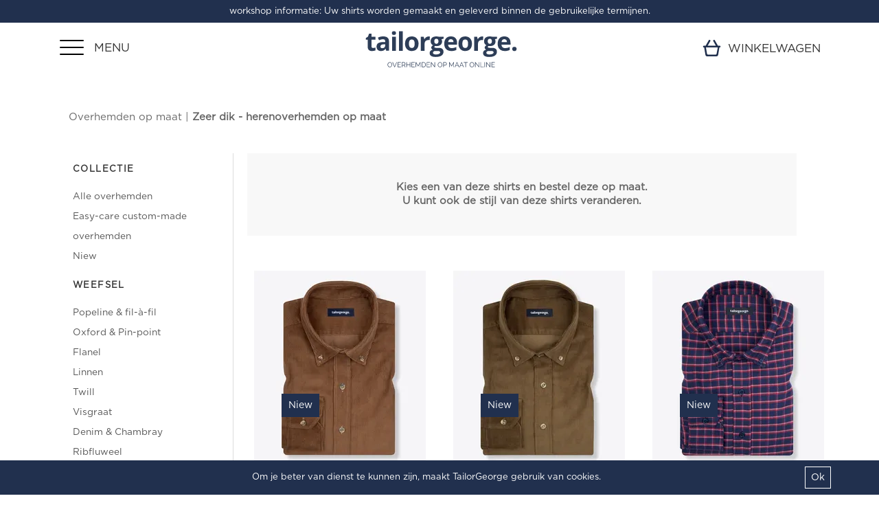

--- FILE ---
content_type: text/html; charset=UTF-8
request_url: https://www.tailorgeorge.nl/stoffen-dikte-zeer-dik
body_size: 13139
content:
<!DOCTYPE html>
<html lang="nl">
<head>
<meta charset="utf-8">
<meta http-equiv="X-UA-Compatible" content="IE=edge">
<meta name="format-detection" content="telephone=no">
<meta name="viewport" content="width=device-width, initial-scale=1, maximum-scale=1, user-scalable=yes">
<title>Zeer dik - herenoverhemden op maat - TailorGeorge</title>
<meta name="description" content="Zeer dik - herenoverhemden op maat" />
<meta name="robots" content="noindex">
<link rel="canonical" href="https://www.tailorgeorge.nl/stoffen-dikte-zeer-dik" />
<link rel="alternate" hreflang="fr-fr" href="https://www.tailorgeorge.fr/fabrics-thickness-very-thick" />
<link rel="alternate" hreflang="de-at" href="https://www.tailorgeorge.at/fabrics-thickness-very-thick" />
<link rel="alternate" hreflang="fr-be" href="https://www.tailorgeorge.be/fabrics-thickness-very-thick" />
<link rel="alternate" hreflang="nl-be" href="https://www.tailorgeorge.be/nl/fabrics-thickness-very-thick" />
<link rel="alternate" hreflang="de-ch" href="https://www.tailorgeorge.ch/fabrics-thickness-very-thick" />
<link rel="alternate" hreflang="fr-ch" href="https://www.tailorgeorge.ch/fr/fabrics-thickness-very-thick" />
<link rel="alternate" hreflang="it-ch" href="https://www.tailorgeorge.ch/it/fabrics-thickness-very-thick" />
<link rel="alternate" hreflang="de-de" href="https://www.tailorgeorge.de/fabrics-thickness-very-thick" />
<link rel="alternate" hreflang="nl-nl" href="https://www.tailorgeorge.nl/fabrics-thickness-very-thick" />
<link rel="alternate" hreflang="en-gb" href="https://www.tailorgeorge.co.uk/fabrics-thickness-very-thick" />
<link rel="alternate" hreflang="es-es" href="https://www.tailorgeorge.es/fabrics-thickness-very-thick" />
<link rel="alternate" hreflang="it-it" href="https://www.tailorgeorge.it/fabrics-thickness-very-thick" />
<link rel="alternate" hreflang="de-lu" href="https://www.tailorgeorge.lu/de/fabrics-thickness-very-thick" />
<link rel="alternate" hreflang="fr-lu" href="https://www.tailorgeorge.lu/fabrics-thickness-very-thick" />
<link rel="alternate" hreflang="en" href="https://www.tailorgeorge.com/fabrics-thickness-very-thick" />
<link rel="alternate" hreflang="x-default" href="https://www.tailorgeorge.com/fabrics-thickness-very-thick" />
<style>
img{border:0px}body{margin:0px}.col-xs-12,.col-xs-6{float:left}html{font-family:sans-serif}aside,footer{display:block}[hidden]{display:none}a{background-color:transparent}b{font-weight:700}h1{margin:0.67em 0px}img{vertical-align:middle}button,input,select{color:inherit;font-family:inherit;font-size:inherit;font-style:inherit;font-variant:inherit;font-weight:inherit;line-height:inherit;margin:0px}button{overflow:visible}button,select{text-transform:none}button{-webkit-appearance:button}body{background-color:rgb(255,255,255)}*,::after,::before{box-sizing:border-box}html{font-size:10px}body{font-family:'Helvetica Neue',Helvetica,Arial,sans-serif;font-size:14px;line-height:1.42857143;color:rgb(51,51,51)}button,input,select{font-family:inherit;font-size:inherit;line-height:inherit}a{color:rgb(51,122,183);text-decoration:none}h1,h5{font-family:inherit;font-weight:500;line-height:1.1;color:inherit}h1{margin-top:20px;margin-bottom:10px}h5{margin-top:10px;margin-bottom:10px}h1{font-size:36px}h5{font-size:14px}p{margin:0px 0px 10px}ul{margin-top:0px}ul{margin-bottom:10px}@media (min-width:768px){.new{background-color: #21304e !important;color: #fff;padding: 10px 10px;font-size: 14px;position: absolute;left: 60px;top: 180px;z-index: 99;}.container{width:740px}}.container,.container-fluid{margin-right:auto;margin-left:auto}.container,.container-fluid{padding-left:10px;padding-right:10px}@media (min-width:992px){.container{width:960px}}@media (min-width:1200px){.container{width:1160px}}.row{margin-left:-10px;margin-right:-10px}.col-lg-12,.col-lg-6,.col-md-12,.col-md-3,.col-md-4,.col-md-6,.col-md-9,.col-sm-4,.col-sm-6,.col-xs-12,.col-xs-6{position:relative;min-height:1px;padding-left:10px;padding-right:10px}.col-xs-12{width:100%}.col-xs-6{width:50%}@media (min-width:768px){.col-sm-4,.col-sm-6{float:left}.col-sm-6{width:50%}.col-sm-4{width:33.33333333%}}@media (min-width:992px){.col-md-12,.col-md-3,.col-md-4,.col-md-6,.col-md-9{float:left}.col-md-12{width:100%}.col-md-9{width:75%}.col-md-6{width:50%}.col-md-4{width:33.33333333%}.col-md-3{width:25%}}@media (min-width:1200px){.col-lg-12,.col-lg-6{float:left}.col-lg-12{width:100%}.col-lg-6{width:50%}}.navbar-brand{float:left;padding:15px 10px;font-size:18px;line-height:20px;height:50px}.container-fluid::after,.container-fluid::before,.container::after,.container::before,.row::after,.row::before{content:' ';display:table}.container-fluid::after,.container::after,.row::after{clear:both}@font-face{font-family:Gotham-book;src:url(https://www.tailorgeorge.fr/fonts/Gotham-Book.otf);font-style:normal}.dinpro-medium{font-family:Gotham-Book,sans-serif;font-weight:700}.roboto-regular{font-family:Gotham-Book,sans-serif;font-weight:400}.hide-text{display:none}.a-fil{font-size:15px}.filtere{position:relative;top:auto;bottom:auto;overflow:visible;background-color:rgb(255,255,255);width:100%;z-index:99;border-style:none solid none none;border-right-width:1px;border-right-color:rgb(221,221,221);box-shadow:none;display:block;float:left;background-position:initial initial;background-repeat:initial initial}.filtere{-webkit-flex:0 0 16em;padding:0px 16px 16px 0px;border-right-width:1px;border-right-style:solid;border-right-color:rgb(221,221,221);background-color:rgb(255,255,255);background-position:initial initial;background-repeat:initial initial}.filtere h5 .clear-filter{float:right;margin:-2px 0px 0px 10px;height:auto;width:auto;color:rgb(117,117,117);background-color:rgb(238,238,238);padding:4px 5px 3px 6px;text-align:center;display:inline-block;border-top-left-radius:1px;border-top-right-radius:1px;border-bottom-right-radius:1px;border-bottom-left-radius:1px;text-transform:none;letter-spacing:0px;font-size:13px;font-weight:300;background-position:initial initial;background-repeat:initial initial}.filtere h5{margin-bottom:1rem;font-size:13px;font-weight:bold;letter-spacing:1.4px;line-height:1.3;padding-left:10px;text-transform:uppercase}.filtere .filter-panel{-webkit-transform:translate3d(0px,0px,0px);visibility:visible;opacity:1;display:block !important}.header-filter{float:right;position:relative;top:-2px;margin-left:32px;font-size:14px;color:rgb(117,117,117)}.header-filter a{color:rgb(117,117,117);display:block}.filter-inner{padding:16px 8px 16px 16px}html,body,div,span,h1,h5,p,a,img,b,ul,li,form,aside,footer,input{box-sizing:border-box;margin:0px;padding:0px;border:0px;font-family:inherit;font-size:inherit;font-style:inherit;font-variant:inherit;font-weight:inherit;line-height:inherit}h1{box-sizing:border-box;margin:0px 0px 10px;padding:0px;border:0px;font-style:inherit;font-variant:inherit;line-height:inherit;font-family:Gotham-Book,sans-serif;font-size:31px;font-weight:400}html,body{height:100%;font-family:Gotham-Book,sans-serif;font-size:17px;font-weight:400}aside,footer{display:block}body{font-size:17px;line-height:1;background-color:rgb(255,255,255);font-family:Gotham-Book,sans-serif;padding-top:70px;font-weight:400}ul{list-style:none}a{text-decoration:none;color:inherit;outline:rgb(0,0,0)}.info-livraison{background-color:rgb(33,48,78);position:fixed;top:0px;left:0px;width:100%;z-index:1500;padding:10px 0px;color:rgb(255,255,255);text-align:center;font-size:13px}.info-livraison-container{height:50px;display:-webkit-box;-webkit-box-pack:justify;-webkit-box-align:center}.info-livraison-container p{color:rgb(255,255,255);text-transform:uppercase;line-height:1.4em}.menu-lateral-container{display:none;position:fixed;z-index:99999;top:0px;bottom:0px;left:20px;right:0px;background-color:transparent;padding:0px;background-position:initial initial;background-repeat:initial initial}.menu-lateral{max-width:90%;height:100%;background-color:rgb(255,255,255);display:-webkit-box;overflow:auto;background-position:initial initial;background-repeat:initial initial}.menu-top{width:100%}.menu-top-welcome{line-height:24px;font-size:1em;padding:30px 10px;border-bottom-width:1px;border-bottom-style:solid;border-bottom-color:rgb(230,230,230)}.menu-top-welcome a{text-decoration:underline}.menu-bot{width:100%;overflow:auto}.menu-categorie{border-bottom-width:1px;border-bottom-style:solid;border-bottom-color:rgb(230,230,230)}.menu-categorie > li{font-size:1em}.menu-categorie > li a{display:block;padding:10px;text-overflow:ellipsis;overflow:hidden;white-space:nowrap}.menu-footer{width:100%;text-align:left;font-size:1em;border-top-width:1px;border-top-style:solid;border-top-color:rgb(230,230,230);padding:25px 15px}.contact-rapide{margin-bottom:10px;float:left;width:100%}.langue{display:inline-block;float:left;padding:12px 0px;margin-right:10px}.contact-rapide span{display:block;margin-top:5px;color:rgb(24,136,115);text-decoration:underline}.logo{max-width:120%}.burger-menu{display:-webkit-box;-webkit-box-align:center;height:20px;position:absolute;left:calc(50% - 570px);padding-top:25px}.btn-rose{display:inline-block;padding:10px 30px;font-size:1em;background-color:rgb(24,136,115);color:rgb(255,255,255);text-align:center;height:100%;line-height:30px;background-position:initial initial;background-repeat:initial initial}.header-page{padding:20px 10px;text-align:center;color:rgb(255,255,255);margin-bottom:20px;background-position:50% 50%;background-repeat:no-repeat no-repeat}.modele-find{font-size:1em}.filtre-menu-deroulant{margin-bottom:20px}.filtre-menu-deroulant li{font-size:1em;line-height:2.2em;padding-left:32px;color:rgb(85,85,85);background-position:10px 50%;background-repeat:no-repeat no-repeat}.couleur-blanc{background-image:url(https://www.tailorgeorge.fr/img/icon-couleur-blanc.svg)}.couleur-noir{background-image:url(https://www.tailorgeorge.fr/img/icon-couleur-noir.svg)}.couleur-bleu{background-image:url(https://www.tailorgeorge.fr/img/icon-couleur-bleu.svg)}.couleur-rouge{background-image:url(https://www.tailorgeorge.fr/img/icon-couleur-rouge.svg)}.couleur-rose{background-image:url(https://www.tailorgeorge.fr/img/icon-couleur-rose.svg)}.couleur-marron{background-image:url(https://www.tailorgeorge.fr/img/icon-couleur-marron.svg)}.couleur-vert{background-image:url(https://www.tailorgeorge.fr/img/icon-couleur-vert.svg)}.couleur-gris{background-image:url(https://www.tailorgeorge.fr/img/icon-couleur-gris.svg)}.couleur-violet{background-image:url(https://www.tailorgeorge.fr/img/icon-couleur-violet.svg)}.couleur-jaune{background-image:url(https://www.tailorgeorge.fr/img/icon-couleur-jaune.svg)}.couleur-orange{background-image:url(https://www.tailorgeorge.fr/img/icon-couleur-orange.svg)}.couleur-beige{background-image:url(https://www.tailorgeorge.fr/img/icon-couleur-beige.svg)}.chemise-catalogue{height:100%;margin-bottom:75px;border:1px solid transparent;width:100%;max-width:362px;float:none}.chemise-catalogue-photo{height:283px;width:100%;max-width:361px;overflow:hidden;padding:0px;text-align:center}.chemise-catalogue-photo img{max-height:200%}.prix-catalogue{font-size:19px;line-height:1.4em;width:100%}.modele-cataloguee{font-size:15px;line-height:1.4em;margin-bottom:10px;width:100%;padding-top:0px;text-align:center;font-family:Gotham-Book}.catalogue-details{max-height:160px;overflow:hidden;text-align:left;color:rgb(51,51,51);display:-webkit-box;padding-left:5px}.hamburger{width:130px;height:70px;display:inline-block;font-family:inherit;font-size:inherit;font-style:inherit;font-variant:inherit;font-weight:inherit;line-height:inherit;color:inherit;text-transform:none;background-color:transparent;border:0px;margin:0px;overflow:visible}.hamburger-box{width:40px;height:24px;display:inline-block;position:relative}.hamburger-inner{display:block;top:50%;margin-top:-2px}.hamburger-inner,.hamburger-inner::before,.hamburger-inner::after{width:35px;height:2px;background-color:rgb(0,0,0);border-top-left-radius:4px;border-top-right-radius:4px;border-bottom-right-radius:4px;border-bottom-left-radius:4px;position:absolute}.hamburger-inner::before,.hamburger-inner::after{content:'';display:block}.hamburger-inner::before{top:-10px}.hamburger-inner::after{bottom:-10px}.hamburger--spring .hamburger-inner{top:9px}.hamburger--spring .hamburger-inner::before{top:10px}.hamburger--spring .hamburger-inner::after{top:20px}form{text-align:left;padding-top:30px}.imglangue{width:15px;height:auto}#fermelang{position:absolute;top:10px;right:10px;width:30px}#back-to-top{position:fixed;bottom:40px;right:40px;z-index:99;width:60px;height:50px;text-align:center;line-height:35px;background-color:rgb(147,147,147);color:rgb(255,255,255);border:0px;border-top-left-radius:6px;border-top-right-radius:6px;border-bottom-right-radius:6px;border-bottom-left-radius:6px;text-decoration:none;opacity:0;font-size:3em;background-position:initial initial;background-repeat:initial initial}.fermer-popup{width:30px;margin-left:5px;position:absolute;top:15px;right:15px;z-index:999}.nb-chemises-hover{text-align:left;padding-left:25px;width:100%;margin-top:30px;padding-bottom:10px;border-bottom-width:1px;border-bottom-style:solid;border-bottom-color:rgb(230,230,230);margin-bottom:20px}.total-hover{text-align:center;width:100%;margin-top:15px;margin-bottom:15px;font-size:15px}@media screen and (min-width:768px){#header{top:0px}.filter-icon{background-image:url(https://www.tailorgeorge.fr/img/filter2.svg);background-color:transparent;background-size:32px;display:inline-block;width:30px;height:24px;position:relative;top:-5px;margin-right:10px;float:left;opacity:0.5;background-position:0% 50%;background-repeat:no-repeat no-repeat}.display-no{display:none}.display-yes{display:block}.height_2{height:438px}.divheader{display:inline-block;float:right;position:relative;right:25px;height:70px;z-index:999}.step{width:5px;margin-left:0px;display:inline-block;height:30px;top:8px}.menu-hide{margin-left:-5px;margin-top:-5px;display:inline-block !important}#background2{position:absolute;z-index:999;top:0px;left:0px;background-color:rgb(0,0,0);opacity:0.5;width:100%;display:none;background-position:initial initial;background-repeat:initial initial}#background5{position:absolute;z-index:999;top:0px;left:0px;background-color:rgb(0,0,0);opacity:0.5;width:100%;display:none;background-position:initial initial;background-repeat:initial initial}.menu-lateral{max-width:400px;max-height:620px}.panier-btn{display:-webkit-box;-webkit-box-align:center;position:relative;right:25px;top:20px;z-index:101;left:0px !important}.panier-btn-img{display:block;margin-right:10px;width:25%}.hide-text{display:block}.filtre-menu-deroulant{display:none;overflow:overlay;position:absolute;top:30px;left:0px;background-color:rgb(255,255,255);width:100%;text-align:left;border:1px solid rgb(230,230,230);box-shadow:rgba(0,0,0,0.0470588) 0px 10px 30px 0px;-webkit-box-shadow:rgba(0,0,0,0.0470588) 0px 10px 30px 0px;border-top-left-radius:6px;border-top-right-radius:6px;border-bottom-right-radius:0px;border-bottom-left-radius:0px;background-position:initial initial;background-repeat:initial initial}.filtre-menu-deroulant li{font-size:1em;padding-left:10px;background-position:85% 50%}.navbar-brand a img{width:225px;position:absolute;left:calc(50% - 110px);top:8px}#popup{position:fixed;z-index:1501;width:100%;top:10px;display:none;font-family:Gotham-Book,sans-serif;font-weight:400}#popup #photo_detail{width:726px;height:676px;position:absolute;margin:0px;overflow:hidden;background-color:rgb(255,255,255)}.popup_description{margin-left:10px;width:479px}}@media screen and (max-width:767px){.new {background-color: #21304e !important;color: #fff;padding: 10px 10px;font-size: 14px;position: absolute;left: 40px;top: 100px; z-index: 99;}#header{top:45px}.filter-icon{background-image:url(https://www.tailorgeorge.fr/img/filter2.svg);background-color:transparent;background-size:32px;display:inline-block;width:30px;height:24px;position:relative;top:10px;margin-right:10px;opacity:0.5;background-position:0% 50%;background-repeat:no-repeat no-repeat}.header-filter a{width:100px;margin:0px auto}.display-no{display:block}.display-yes{display:none}.header-filter{float:right;text-align:center;position:relative;display:block;top:10px;width:100%;margin:10px auto;font-size:14px;color:rgb(117,117,117)}.header-page{padding:10px !important}.barss1{margin-top:30px !important}.header-page{margin-top:45px;margin-bottom:0px !important}.height_2{height:300px}.delivery{line-height:20px;padding-left:10px !important}.delivery a{font-size:15px !important}.barss1{width:75%;background-color:rgb(238,238,238);height:1px;left:50%;margin-top:30px;position:relative;background-position:initial initial;background-repeat:initial initial}.info-cookie{padding:20px 0px}.menu-lateral-container{left:0px !important}#barre{padding-top:20px;padding-bottom:20px}.divheader{display:inline-block;float:right;position:relative;right:10px;height:70px;z-index:999}.chemise-catalogue-photo img{width:auto;height:100%}.chemise-catalogue-photo{height:180px;padding:0px}.modele-cataloguee{font-size:14px}.chemise-catalogue{height:100% !important;margin:20px auto !important}#background2{position:absolute;z-index:999;top:0px;left:0px;background-color:rgb(0,0,0);opacity:0;width:100%;display:none;background-position:initial initial;background-repeat:initial initial}.btn-rose{font-size:15px !important}.hamburger{padding-left:0px !important}.panier-btn{display:-webkit-box;-webkit-box-align:center;position:relative;right:0px;top:21px;z-index:101;margin-right:0px !important}.panier-btn-img{display:block}.hide-text{display:none}.navbar-brand a img{width:180px;position:absolute;left:calc(50% - 85px);top:17px}.filtre-menu-deroulant{display:none}.popup_description{position:absolute;top:0px;right:0px;left:0px;padding-left:0px;padding-right:0px}#popup{width:100%;z-index:2000;height:auto;left:0px;bottom:0px;margin-right:0px;margin-bottom:0px;margin-left:0px;display:none;box-shadow:none;padding-bottom:20px;margin-top:0px !important;top:0px !important}.fermer-popup{display:none}#popup #detail{width:100%;top:0px;margin:0px;overflow-y:scroll;overflow-x:hidden;text-align:left;left:0px;right:0px;bottom:0px;position:fixed !important;height:100% !important}#popup #detail::-webkit-scrollbar{width:0px;background-color:transparent;background-position:initial initial;background-repeat:initial initial}#popup #photo_detail{width:100%;height:449px;position:absolute;margin:0px 0px 0px -20px;overflow:auto}}@media screen and (min-width:992px){.info-livraison-container p{font-size:1em;color:rgb(255,255,255);text-transform:uppercase;line-height:1.4em;text-align:center;width:100%}.right-navigation{display:-webkit-box;-webkit-box-align:center}.header-page{padding:50px 10px}.modele-find{font-size:0.9em;line-height:24px}.filtre-menu-deroulant li{font-size:1em}.burger-menu{width:130px;display:-webkit-box;-webkit-box-align:center;height:70px;position:relative;left:1%;padding-top:3px}.panier-btn{display:-webkit-box;-webkit-box-align:center;position:relative;left:87%;top:25px;z-index:101}#popup{position:fixed;z-index:1501;width:100%;top:10px;display:none;font-family:Gotham-Book,sans-serif;font-weight:400}}@media screen and (max-width:991px){.panier-content-hover{display:none}.info-livraison-container p{font-size:1em;color:rgb(255,255,255);text-transform:uppercase;line-height:1.4em;text-align:center;width:100%}.burger-menu{display:-webkit-box;-webkit-box-align:center;height:20px;position:relative;left:10px;padding-top:35px}.right-navigation{display:-webkit-box;-webkit-box-align:center}.header-page{padding:50px 10px}.modele-find{font-size:1em}.filtre-menu-deroulant li{font-size:1em}#popup{background-color:rgb(255,255,255);position:fixed;z-index:9999;width:100%;height:100%;display:none;font-family:Gotham-Book,sans-serif;font-weight:400;background-position:initial initial;background-repeat:initial initial}}#header{position:fixed;left:0px;width:100%;z-index:1030;height:70px;background-color:white;background-position:initial initial;background-repeat:initial initial}footer{position:relative;bottom:0px;width:100%;margin-top:40px}#footer-main{background-color:rgb(46,62,87)}#footer-main ul{list-style:none}#footer-main ul li{text-decoration:none;margin-top:25px;text-align:center}#footer-main ul li img{max-width:70px}.footer-help{border:1px solid rgb(255,255,255);padding:10px;margin:10px 0px}.footer-help a{font-size:17px;color:rgb(255,255,255)}#popup #detail{width:100%;position:relative;height:100%;margin:0px;background-color:rgb(255,255,255);background-position:initial initial;background-repeat:initial initial}#detail{width:100%;position:relative;height:auto;margin:0px;background-color:rgb(255,255,255);background-position:initial initial;background-repeat:initial initial}#background{position:absolute;z-index:1500;top:0px;left:0px;background-color:rgb(0,0,0);opacity:0.5;width:100%;display:none;background-position:initial initial;background-repeat:initial initial}#background3{position:absolute;z-index:999;top:0px;left:0px;background-color:rgb(0,0,0);opacity:0.5;width:100%;display:none;background-position:initial initial;background-repeat:initial initial}#footer-main{min-height:100px;padding-top:5px;padding-bottom:20px}.cwhite{color:rgb(255,255,255)}.fsize17{font-size:17px}.fsize21{font-size:21px}.tcenter{text-align:center}.mb25{margin-bottom:25px}.ml0{margin-left:0px}.w100p{width:100%}.z1500{z-index:1500}.bbnone{border-bottom-style:none}.style0007{color:rgb(255,255,255);font-size:17px;display:table;margin:25px auto}@media screen and (max-width:860px){.panier-btn-img{width:100% !important}.hide-text{display:none !important}}@media screen and (max-width:245px){.navbar-brand a img{width:150px;position:absolute;left:calc(50% - 50px);top:18px}.btn-rose{display:inline-block;padding:10px;font-size:0.7em;background-color:rgb(24,136,115);color:rgb(255,255,255);text-align:center;height:50px;line-height:30px;background-position:initial initial;background-repeat:initial initial}.info-livraison-container p{font-size:0.7em;color:rgb(255,255,255);text-transform:uppercase;line-height:1.4em;text-align:center;width:100%}}@media screen and (max-width:568px){.btn-rose{padding:10px;width:90%;height:100%}.panier-btn-img{width:100% !important}.hide-text{display:none}}@media only screen and (min-width:1023px){.panier-btn{left:86.5%}.panier-content-hover{top:70px;z-index:99;background-color:white;border:0.5px solid rgb(230,230,230);width:50%;position:absolute;display:none;right:calc(53% - 501px) !important;background-position:initial initial;background-repeat:initial initial}}@media only screen and (min-width:1280px){.panier-btn{left:88.6%}.panier-content-hover{top:70px;z-index:99;background-color:white;border:0.5px solid rgb(230,230,230);width:40%;position:absolute;display:none;right:calc(52% - 596px) !important;background-position:initial initial;background-repeat:initial initial}}@media only screen and (min-width:1366px){.panier-btn{left:88.6%}.panier-content-hover{top:70px;z-index:99;background-color:white;border:0.5px solid rgb(230,230,230);width:40%;position:absolute;display:none;right:calc(52% - 597px) !important;background-position:initial initial;background-repeat:initial initial}}@media only screen and (min-width:1440px){.panier-btn{left:88.6%}.panier-content-hover{top:70px;z-index:99;background-color:white;border:0.5px solid rgb(230,230,230);width:40%;position:absolute;display:none;right:calc(52% - 599px) !important;background-position:initial initial;background-repeat:initial initial}}@media only screen and (min-width:1600px){.panier-btn{left:88.6%}.panier-content-hover{top:70px;z-index:99;background-color:white;border:0.5px solid rgb(230,230,230);width:40%;position:absolute;display:none;right:calc(52% - 602px) !important;background-position:initial initial;background-repeat:initial initial}}@media only screen and (min-width:1680px){.panier-btn{left:88.6%}.panier-content-hover{top:70px;z-index:99;background-color:white;border:0.5px solid rgb(230,230,230);width:32%;position:absolute;display:none;right:calc(52% - 604px) !important;background-position:initial initial;background-repeat:initial initial}}@media only screen and (min-width:1920px){.panier-btn{left:88.6%}.panier-content-hover{top:70px;z-index:99;background-color:white;border:0.5px solid rgb(230,230,230);width:40%;position:absolute;display:none;right:calc(52% - 609px) !important;background-position:initial initial;background-repeat:initial initial}}@media only screen and (max-width:500px){#stripe{width:65px !important;margin-top:-6px !important}.footer-help a{font-size:15px !important}}.custom-dropdown__select{font-size:inherit;padding:0.5em;margin:0px}.custom-dropdown__select--white{background-color:rgb(24,136,115);color:rgb(255,255,255)}#footer_language_list{margin-top:12px;text-align:left;float:left}#menu_language_list{text-align:left;float:left}#footer_language_list ul{list-style:none;margin:0px;padding:0px}#footer_language_list ul li{display:inline-block;margin:0px 7px;padding:0px;color:rgb(153,153,153);font-size:15px}#footer_language_list ul li:first-child{margin-left:0px;margin-right:7px}#footer_language_list ul li img{margin-top:-3px}#country-indicator{color:rgb(255,255,255);margin-top:10px}#country-indicator > span::after{content:'';display:inline-block;height:13px;width:14px;background-image:url(https://www.tailorgeorge.fr/img/icon-fleche-menu-deroulant.png);position:relative;top:-2px;left:12px;background-position:initial initial;background-repeat:no-repeat no-repeat}.flag.country[data-locale$="FR"]::before{background-image:url(https://www.tailorgeorge.fr/img/FR.svg);background-size:contain;background-position:initial initial;background-repeat:initial initial}.flag.country[data-locale$="DE"]::before{background-image:url(https://www.tailorgeorge.fr/img/DE.svg);background-size:contain;background-position:initial initial;background-repeat:initial initial}.flag.country[data-locale$="NL"]::before{background-image:url(https://www.tailorgeorge.fr/img/NL.svg);background-size:contain;background-position:initial initial;background-repeat:initial initial}.flag.country[data-locale$="ES"]::before{background-image:url(https://www.tailorgeorge.fr/img/ES.svg);background-size:contain;background-position:initial initial;background-repeat:initial initial}.flag.country[data-locale$="IT"]::before{background-image:url(https://www.tailorgeorge.fr/img/IT.svg);background-size:contain;background-position:initial initial;background-repeat:initial initial}.flag.country[data-locale$="GB"]::before{background-image:url(https://www.tailorgeorge.fr/img/GB.svg);background-size:contain;background-position:initial initial;background-repeat:initial initial}.flag.country[data-locale$="BE"]::before{background-image:url(https://www.tailorgeorge.fr/img/BE.svg);background-size:contain;background-position:initial initial;background-repeat:initial initial}.flag.country[data-locale$="CH"]::before{background-image:url(https://www.tailorgeorge.fr/img/CH.svg);background-size:contain;background-position:initial initial;background-repeat:initial initial}.flag.country[data-locale$="US"]::before{background-image:url(https://www.tailorgeorge.fr/img/US.svg);background-size:contain;background-position:initial initial;background-repeat:initial initial}.flag.country[data-locale$="AT"]::before{background-image:url(https://www.tailorgeorge.fr/img/AT.svg);background-size:contain;background-position:initial initial;background-repeat:initial initial}.flag.country[data-locale$="LU"]::before{background-image:url(https://www.tailorgeorge.fr/img/LU.svg);background-size:contain;background-position:initial initial;background-repeat:initial initial}.flag::before{display:inline-block;margin-top:5px;content:'';width:19px;height:13px;margin-right:0.6em}.info-cookie{background-color:rgb(33,48,78);position:fixed;bottom:-50px;left:0px;width:100%;z-index:1500}.zindex{z-index:9999}(max-width: 568px).badge-pill {left: -10px !important;}.badge-pill {background-color: #188873;left: 8px;top: 13px;position: absolute;border-radius: 0px;}.badge {display: inline-block;min-width: 10px;padding: 3px 7px;ont-size: 12px;color: #fff;vertical-align: middle;background-color: #777;border-radius: 10px;}.badge.label {font-weight: 700;line-height: 1;white-space: nowrap;text-align: center;}@media screen and (min-width: 769px){
.col-lg-4 {
    width: 33.33333333%;
}
.col-lg-8 {
    width: 66.66666666%;
}.col-lg-5 {
    width: 41.66666667%;
}.col-lg-7{width: 58.33333333%}

.col-lg-3 {
    width: 25%;
}.col-lg-1, .col-lg-10, .col-lg-11, .col-lg-12, .col-lg-2, .col-lg-3, .col-lg-4, .col-lg-5, .col-lg-6, .col-lg-7, .col-lg-8, .col-lg-9 {
    float: left;
}
.catalogue{width:870px!important}
.text-categorie {
    padding: 60px 60px !important;
    background: #f8f8f8 !important;
    width: 375px !important;
    height: 339px;
}
.myp{font-weight: 700;color: #666;font-size: 15px;line-height: 20px;margin-left: 10px;margin-bottom: 50px;text-align: center;
    background: #F8F8F8;
    padding: 40px;
    width:800px;}
}


@media screen and (max-width:768px) {
.catalogue{width:100%}
.text-categorie {
    padding: 60px 60px !important;
    background: #f8f8f8 !important;
    width: 100% !important;
    height: 339px;
}
.img-categorie img{
    height: auto;
}
.myp{font-weight: 700;color: #666;font-size: 15px;line-height: 20px;margin-left: 10px;margin-bottom: 15px;margin-top: 30px;text-align: center;margin-right: 10px;background: #F8F8F8;
    padding: 20px;}
}
.grise{color:#666;font-size:15px;float:left}

.myh{font-size:15px;display: inline-block;font-weight:700}
.btt{color:#fff;background: #188873;display: inline-block;width:20%;margin-left:10px;padding:7px;cursor:pointer;font-weight: bold;border:none;}
.progressbar-wrapper {
      background: #fff;
      width: 200px;
      padding-top: 10px;
     padding-bottom: 25px;
    display: block;
    float: left;
}

.progressbar li {
      list-style-type: none;
      width:16%;
      float: left;
      height: 10px;
      position: relative;
      text-align: center;
      text-transform: uppercase;
      color: #7d7d7d;
      border:1px solid #000;
      background:#fff;
      margin:0px 1px;
      cursor: pointer;
}
.progressbar li:first-child:after {
     content: none;
}
.progressbar li.active {
    background-color: #21304e;
}

</style>
<link rel="shortcut icon" href="https://www.tailorgeorge.fr/favicon/favicon.ico" type="image/x-icon">
<link rel="icon" href="https://www.tailorgeorge.fr/favicon/favicon.ico" type="image/x-icon">
<meta name="msapplication-TileImage" content="https://www.tailorgeorge.fr/favicon/favicon-32x32.png"> <!-- Windows 8 -->
<meta name="msapplication-TileColor" content="#00CCFF"/> <!-- Windows 8 color -->
<!--[if IE]><link rel="shortcut icon" href="favicon/favicon.ico"><![endif]-->
<link rel="icon" type="image/png" href="https://www.tailorgeorge.fr/favicon/favicon-32x32.png">
<link rel="apple-touch-icon-precomposed" sizes="144x144" href="https://www.tailorgeorge.fr/favicon/amstile-144x144.png"><!-- iPad Retina-->
<link rel="apple-touch-icon-precomposed" sizes="114x114" href="https://www.tailorgeorge.fr/favicon/mstile-144x144.png"><!--iPhone Retina -->
<link rel="apple-touch-icon-precomposed" sizes="72x72" href="https://www.tailorgeorge.fr/favicon/mstile-70x70.png"><!-- iPad 1 e 2 -->
<link rel="apple-touch-icon-precomposed" href="/favicon/mstile-70x70.png"><!-- iPhone, iPod e Android 2.2+ -->
<link rel="preload" href="https://www.tailorgeorge.fr/css/main.css?v=1761973345" as="style" onload="this.onload=null;this.rel='stylesheet'">
<noscript><link rel="stylesheet" href="https://www.tailorgeorge.fr/css/main.css?v=18.1"></noscript></head>
<body>
 <div class="info-livraison" style="display:none !important;">workshop informatie: Uw shirts worden gemaakt en geleverd binnen de gebruikelijke termijnen.</div>
<div id="header" class="navbar-container z1500">
    <div id="header-container" class="container navbar-container">
        <div id="navbar" class="row">
            <div  class="burger-menu fLeft">
                <div class="hamburger hamburger--spring" id="rotate">
                 <a id="openMenu">
                <div class="hamburger-box">
                    <div class="hamburger-inner"></div> </div>
                    <div class="step"></div>
                    <span class="hide-text menu-hide">MENU</span>
                </a>
                </div> </div>
                        <div id="brand" class="navbar-brand ml0"><a class="logo" href="https://www.tailorgeorge.nl"><img src="https://www.tailorgeorge.fr/img/logos/logo_NL.svg" alt="Tailor George" data-toggle="tooltip" data-placement="bottom" class="lazy"></a></div>
               <div class="divheader">
               <a class="panier-btn zindex" id="panier_btn" href="/winkelwagen" data-toggle="tooltip" data-placement="bottom" title="Voir le panier">
                                        <img class="panier-btn-img" src="https://www.tailorgeorge.fr/img/icon-panier.svg" width="27" height="24" alt="Panier Tailorgeorge" >
                    <span class="hide-text zindex">WINKELWAGEN</span>
                </a></div>
             <div class="right-navigation zindex">
         
                                <div class="panier-content-hover hide-text" style="z-index:888">
					<div style="position:absolute;right:-1px;top:-70px;height:70px;width:187px;background-color: white;border-width: .5px;border-style: solid;border-color: rgb(238, 238, 238) rgb(238, 238, 238) rgb(255, 255, 255);"></div>
                	<div class=" nb-chemises-hover" style="text-transform: uppercase;">U hebt 0 overhemd in uw winkelwagen </div>
					<div class="cartArticle">
                    					</div>
                    <div class=" total-hover">Totaal : <span class="fsize21">0</span></div>
                    <div class="tcenter mb25"><a href="/winkelwagen" class="btn-rose" >De winkelwagen WEERGEVEN</a></div>
                </div>
            </div>
        </div>
    </div>
</div>
<div class="container-fluid menu-lateral-container container" id="menu-lateral-container">
    <div class="menu-lateral" id="menu-lateral">
        <div class="menu-top">
            <p class="menu-top-welcome  fszie17">Goedendag, <br><a class="dinpro-medium" href="/accountlogin">Uw account openen</a></p>
            <div class="menu-bot">
                <ul class="menu-categorie">
                    
                      <li class="fszie17"><a href="/overhemden-op-maat">Overhemden op maat collectie</a></li>
                    <li class="fszie17"><a href="/maten">Maten</a></li>
                    <li class="fszie17"><a href="/alles-over">Over</a></li>
               
                    <li class="fszie17"><a href="/klanten-meningen">Meningen van klanten</a></li>
                </ul>
            
                <ul class="menu-categorie "><li><span class="" class="fszie17"><a href="/gids">Gids</a></span></li></ul>
                <ul class="menu-categorie "><li class="fszie17"><a href="/voor-bedrijven">B2B</a></li></ul>
               
                <ul class="menu-categorie  bbnone"><li class="fszie17"><a href="/contact">Contact</a></li></ul>
            </div>
        </div>
        <div class="menu-footer ">
            <div class="contact-rapide">
                <p class="fszie17">Neem contact met ons op via:<span class="dBlock">support@tailorgeorge.fr</span></p>
            </div>
            <div class="contact-rapide">
   <div class="langue">Taal van de website: </div>
  
<div id="footer_language_list">
<ul>
    <li> <img src="https://www.tailorgeorge.fr/img/nl.svg" class="imglangue" alt="nederlands"> Nederlands</li></ul> 
</div>
 </div>
<div id="menu_language_list" >
<p class="fszie17">Devise : EUR</p></div>
</div>
</div>
</div>
<input value="www.tailorgeorge.nl" id="host" hidden >
<input value="/stoffen-dikte-zeer-dik" id="uri" hidden>
<div id="background2" class="background2" style="display: none; opacity: 0.7;"></div>
<div id="background3" style="display: none; opacity: 0.7;"></div>
<div id="background5" style="display: none; opacity: 0.7;"></div>

<div class="container cont-info" id="reglage-height" style="padding-left :30px">
<div class="row">
<div class="col-xs-12">
<div class="header-page" style="color:#333;" >
<div class="delivery grise"><a  class="a-fil" href="/overhemden-op-maat">Overhemden op maat </a>| <h1 class="myh">Zeer dik - herenoverhemden op maat</h1></div>
</div>
<div class="header-filter  display-no">
      <a href="#" class="filter-toggle active" id="btn_filters_display" onclick="affichefilters();">
        <span class="filter-icon"></span>
        Filters<span class="filter-count"></span>
      </a>
      <div class="barss1"></div>
    </div>
</div>
</div>
</div>
<div class="container cont-info">
<div class="row">
<div class="col-md-3 display-yes" id="filtre_aside">
<aside class="filtere">
<div class="filter-panel" >
<div class="filter-inner">
<div class="col-lg-12 col-md-12">
<div class="filter-group">
<h5 style="text-transform:uppercase;">collectie</h5>
<ul class="filtre-menu-deroulant roboto-regular" style="display: block;border: none;box-shadow:none;position:relative;top:0px;font-size:0.8em">
<li  data-type="filtre" data-categorie="cat_tous" data-id=""><a href="/overhemden-op-maat">Alle overhemden</a></li>
<li  data-type="filtre" data-categorie="cat_easy" data-id="Repassage facile"><a href="/easy-care-overhemden">Easy-care custom-made overhemden</a></li>
<li  data-type="filtre" data-categorie="cat_new" data-id=""><a href="/niew">Niew</a></li>
</ul>
<h5>Weefsel</h5>
<ul class="filtre-menu-deroulant roboto-regular" style="display: block;border: none;box-shadow:none;position:relative;top:0px;font-size:0.8em">
<a href="/popeline-stoffen"><li  data-type="filtre" data-categorie="cat_tissage" data-id="popeline">Popeline & fil-à-fil</li></a>
<a href="/oxford-stoffen"><li  data-type="filtre" data-categorie="cat_tissage" data-id="oxford">Oxford & Pin-point</li></a>
<a href="/flanellen-stoffen"><li  data-type="filtre" data-categorie="cat_tissage" data-id="flanelle">Flanel</li></a>
<a href="/linnen-stoffen"><li  data-type="filtre" data-categorie="cat_tissage" data-id="lin">Linnen</li></a>
<a href="/keper-stoffen"><li  data-type="filtre" data-categorie="cat_tissage" data-id="twill">Twill</li></a>
<a href="/visgraat-stoffen"><li  data-type="filtre" data-categorie="cat_tissage" data-id="chevron">Visgraat</li></a>
<a href="/denim-chambray-stoffen"><li  data-type="filtre" data-categorie="cat_tissage" data-id="denim">Denim & Chambray</li></a>
<a href="/visgraat-ribfluweel"><li  data-type="filtre" data-categorie="cat_tissage" data-id="velours">Ribfluweel</li></a>
<a href="/visgraat-gabardine"><li  data-type="filtre" data-categorie="cat_tissage" data-id="gabardine">Gabardine</li></a>
</ul>
</div>
<div class="filter-group">
<h5>Kleur</h5>
<ul class="filtre-menu-deroulant roboto-regular" style="display: block;border: none;box-shadow:none;position:relative;top:0px;font-size:0.8em">
<a href="/witte-stoffen"><li  data-type="filtre" data-categorie="cat_couleur" data-id="blanc" class="couleur-blanc">Wit</li></a>
<a href="/zwarte-stoffen"><li  data-type="filtre" data-categorie="cat_couleur" data-id="noir" class="couleur-noir">Zwart</li></a>
<a href="/blauwe-stoffen"><li  data-type="filtre" data-categorie="cat_couleur" data-id="bleu" class="couleur-bleu">Blauw</li></a>
<a href="/rode-stoffen"><li  data-type="filtre" data-categorie="cat_couleur" data-id="rouge" class="couleur-rouge">Rood</li></a>
<a href="/roze-stoffen"><li  data-type="filtre" data-categorie="cat_couleur" data-id="rose" class="couleur-rose">Roze</li></a>
<a href="/bruine-stoffen"><li  data-type="filtre" data-categorie="cat_couleur" data-id="marron" class="couleur-marron">Bruin</li></a>
<a href="/groene-stoffen"><li  data-type="filtre" data-categorie="cat_couleur" data-id="vert" class="couleur-vert">Groen</li></a>
<a href="/grijze-stoffen"><li  data-type="filtre" data-categorie="cat_couleur" data-id="gris" class="couleur-gris">Grijs</li></a>
<a href="/paarse-stoffen"><li  data-type="filtre" data-categorie="cat_couleur" data-id="violet" class="couleur-violet">Paars</li></a>
<a href="/gele-stoffen"><li  data-type="filtre" data-categorie="cat_couleur" data-id="jaune" class="couleur-jaune">Geel</li></a>
<a href="/oranje-stoffen"><li  data-type="filtre" data-categorie="cat_couleur" data-id="orange" class="couleur-orange">Oranje</li></a>
<a href="/beige-stoffen"><li  data-type="filtre" data-categorie="cat_couleur" data-id="beige" class="couleur-beige">Beige</li></a>
</ul>
</div>
<div class="filter-group">
<h5>Motief</h5>
<ul class="filtre-menu-deroulant roboto-regular" style="display: block;border: none;box-shadow:none;position:relative;top:0px;font-size:0.8em">
<a href="/effen-stoffen"><li  data-type="filtre" data-categorie="cat_motif" data-id="unis">Effen</li></a>
<a href="/geruite-stoffen"><li  data-type="filtre" data-categorie="cat_motif" data-id="carreaux">Ruiten</li></a>
<a href="/gestreepe-stoffen"><li  data-type="filtre" data-categorie="cat_motif" data-id="rayes">Strepen</li></a>
<a href="/prints-stoffen"><li  data-type="filtre" data-categorie="cat_motif" data-id="faitaisies">Liberty / prints</li></a>
<a href="/tartan-stoffen"><li  data-type="filtre" data-categorie="cat_motif" data-id="ecossais">Schots / Tartan</li></a>
</ul>
</div>
<div class="filter-group">
<h5>dikte</h5>

    <form name="formepaisseur" id="formepaisseur" method="post" action="/stoffen-dikte-zeer-dik" style="padding-top:0px" >
        <input id="epaisseur" name="epaisseur" hidden>
     <ul class="filtre-menu-deroulant roboto-regular" style="display: block;border: none;box-shadow:none;position:relative;top:0px;font-size:0.8em">
<a href="/stoffen-dikte-zeer-licht"><li  data-type="epaisseur"  id="1"><img src="https://www.tailorgeorge.fr/img/epaisseur1.png"> - Zeer licht</li></a>
<a href="/stoffen-dikte-licht"><li   id="2" ><img src="https://www.tailorgeorge.fr/img/epaisseur2.png"> -  Licht</li></a>
<a href="/stoffen-dikte-medium"><li   id="3" ><img src="https://www.tailorgeorge.fr/img/epaisseur3.png"> - Medium</li></a>
<a href="/stoffen-dikte-dik"><li  id="4" ><img src="https://www.tailorgeorge.fr/img/epaisseur4.png"> - Dik</li></a>
<a href="/stoffen-dikte-zeer-dik"><li  id="5" ><img src="https://www.tailorgeorge.fr/img/epaisseur5.png"> - Zeer dik</li></a>
</ul>
    
  </form>

</div>
<div class="filter-group">
<h5>Zoeken op referentie:</h5>
<form name="form1" method="post" action="/stoffen-dikte-zeer-dik" style="padding-top:0px" >
<input style="width:70%;padding:5px 10px;border:1px solid #eee" type="text" id="reference" name="reference" placeholder="Referentie" value="" ><button type="submit" class="ok-filtre btt">Ok</button>
</form>
</div>
</div>
</div>
</div>
</aside>
</div>
<div class="col-md-9">
<div class="row" id="fabrics-container">
<p class="myp">Kies een van deze shirts en bestel deze op maat.<br>
U kunt ook de stijl van deze shirts veranderen.</p>
<div class="col-xs-6 col-sm-6 col-md-4 height_2">
<div class="chemise-catalogue">
<div class="chemise-catalogue-photo">
<a href="/effen-bruin-ribfluweel-overhemd-M36701">
<picture>
    <source srcset="https://www.tailorgeorge.fr/img/CATALOGUE_MOBILE_WEBP/M36701_1.webp 159w,https://www.tailorgeorge.fr/img/CATALOGUE_WEBP/M36701_1.webp 250w" sizes="(min-width: 159px) 250px, 100vw" type="image/webp">
    <img src="https://www.tailorgeorge.fr/img/CATALOGUE/M36701_1.jpg" width="250" height="283" type="image/jpeg" alt="Kastanjebruin dik corduroy overhemd" loading="lazy">
</picture>
</a><div class="new">Niew</div>
</div>
<div class="catalogue-details">
<a href="/effen-bruin-ribfluweel-overhemd-M36701" style="text-align:center;width: 100%;">
<p class="modele-cataloguee">Kastanjebruin dik corduroy overhemd</p></a>
<p class="prix-catalogue" style="text-align:center">58€</p>
</div>
</div>
</div>
<div class="col-xs-6 col-sm-6 col-md-4 height_2">
<div class="chemise-catalogue">
<div class="chemise-catalogue-photo">
<a href="/effen-bruin-ribfluweel-overhemd-M36700">
<picture>
    <source srcset="https://www.tailorgeorge.fr/img/CATALOGUE_MOBILE_WEBP/M36700_1.webp 159w,https://www.tailorgeorge.fr/img/CATALOGUE_WEBP/M36700_1.webp 250w" sizes="(min-width: 159px) 250px, 100vw" type="image/webp">
    <img src="https://www.tailorgeorge.fr/img/CATALOGUE/M36700_1.jpg" width="250" height="283" type="image/jpeg" alt="Hazelnootbruin dik corduroy overhemd" loading="lazy">
</picture>
</a><div class="new">Niew</div>
</div>
<div class="catalogue-details">
<a href="/effen-bruin-ribfluweel-overhemd-M36700" style="text-align:center;width: 100%;">
<p class="modele-cataloguee">Hazelnootbruin dik corduroy overhemd</p></a>
<p class="prix-catalogue" style="text-align:center">58€</p>
</div>
</div>
</div>
<div class="col-xs-6 col-sm-6 col-md-4 height_2">
<div class="chemise-catalogue">
<div class="chemise-catalogue-photo">
<a href="/ruiten-blauw-flanel-overhemd-M36699">
<picture>
    <source srcset="https://www.tailorgeorge.fr/img/CATALOGUE_MOBILE_WEBP/M36699_1.webp 159w,https://www.tailorgeorge.fr/img/CATALOGUE_WEBP/M36699_1.webp 250w" sizes="(min-width: 159px) 250px, 100vw" type="image/webp">
    <img src="https://www.tailorgeorge.fr/img/CATALOGUE/M36699_1.jpg" width="250" height="283" type="image/jpeg" alt="Marineblauw dik flanellen overhemd met rode ruiten" loading="lazy">
</picture>
</a><div class="new">Niew</div>
</div>
<div class="catalogue-details">
<a href="/ruiten-blauw-flanel-overhemd-M36699" style="text-align:center;width: 100%;">
<p class="modele-cataloguee">Marineblauw dik flanellen overhemd met rode ruiten</p></a>
<p class="prix-catalogue" style="text-align:center">58€</p>
</div>
</div>
</div>
<div class="col-xs-6 col-sm-6 col-md-4 height_2">
<div class="chemise-catalogue">
<div class="chemise-catalogue-photo">
<a href="/ruiten-marineblauw-flanel-overhemd-M36698">
<picture>
    <source srcset="https://www.tailorgeorge.fr/img/CATALOGUE_MOBILE_WEBP/M36698_1.webp 159w,https://www.tailorgeorge.fr/img/CATALOGUE_WEBP/M36698_1.webp 250w" sizes="(min-width: 159px) 250px, 100vw" type="image/webp">
    <img src="https://www.tailorgeorge.fr/img/CATALOGUE/M36698_1.jpg" width="250" height="283" type="image/jpeg" alt="Marineblauw en hemelsblauw geruit dik flanellen overhemd" loading="lazy">
</picture>
</a><div class="new">Niew</div>
</div>
<div class="catalogue-details">
<a href="/ruiten-marineblauw-flanel-overhemd-M36698" style="text-align:center;width: 100%;">
<p class="modele-cataloguee">Marineblauw en hemelsblauw geruit dik flanellen overhemd</p></a>
<p class="prix-catalogue" style="text-align:center">58€</p>
</div>
</div>
</div>
<div class="col-xs-6 col-sm-6 col-md-4 height_2">
<div class="chemise-catalogue">
<div class="chemise-catalogue-photo">
<a href="/ruiten-marineblauw-flanel-overhemd-M36697">
<picture>
    <source srcset="https://www.tailorgeorge.fr/img/CATALOGUE_MOBILE_WEBP/M36697_1.webp 159w,https://www.tailorgeorge.fr/img/CATALOGUE_WEBP/M36697_1.webp 250w" sizes="(min-width: 159px) 250px, 100vw" type="image/webp">
    <img src="https://www.tailorgeorge.fr/img/CATALOGUE/M36697_1.jpg" width="250" height="283" type="image/jpeg" alt="Marineblauw geruit dik flanellen overhemd" loading="lazy">
</picture>
</a><div class="new">Niew</div>
</div>
<div class="catalogue-details">
<a href="/ruiten-marineblauw-flanel-overhemd-M36697" style="text-align:center;width: 100%;">
<p class="modele-cataloguee">Marineblauw geruit dik flanellen overhemd</p></a>
<p class="prix-catalogue" style="text-align:center">58€</p>
</div>
</div>
</div>
<div class="col-xs-6 col-sm-6 col-md-4 height_2">
<div class="chemise-catalogue">
<div class="chemise-catalogue-photo">
<a href="/ruiten-beige-flanel-overhemd-M36614">
<picture>
    <source srcset="https://www.tailorgeorge.fr/img/CATALOGUE_MOBILE_WEBP/M36614_1.webp 159w,https://www.tailorgeorge.fr/img/CATALOGUE_WEBP/M36614_1.webp 250w" sizes="(min-width: 159px) 250px, 100vw" type="image/webp">
    <img src="https://www.tailorgeorge.fr/img/CATALOGUE/M36614_1.jpg" width="250" height="283" type="image/jpeg" alt="Dik linnen overhemd met beige en bruine ruiten" loading="lazy">
</picture>
</a></div>
<div class="catalogue-details">
<a href="/ruiten-beige-flanel-overhemd-M36614" style="text-align:center;width: 100%;">
<p class="modele-cataloguee">Dik linnen overhemd met beige en bruine ruiten</p></a>
<p class="prix-catalogue" style="text-align:center">58€</p>
</div>
</div>
</div>
<div class="col-xs-6 col-sm-6 col-md-4 height_2">
<div class="chemise-catalogue">
<div class="chemise-catalogue-photo">
<a href="/ruiten-blauw-linnen-overhemd-M36613">
<picture>
    <source srcset="https://www.tailorgeorge.fr/img/CATALOGUE_MOBILE_WEBP/M36613_1.webp 159w,https://www.tailorgeorge.fr/img/CATALOGUE_WEBP/M36613_1.webp 250w" sizes="(min-width: 159px) 250px, 100vw" type="image/webp">
    <img src="https://www.tailorgeorge.fr/img/CATALOGUE/M36613_1.jpg" width="250" height="283" type="image/jpeg" alt="Zwaar linnen overhemd met blauwe en gele ruiten" loading="lazy">
</picture>
</a></div>
<div class="catalogue-details">
<a href="/ruiten-blauw-linnen-overhemd-M36613" style="text-align:center;width: 100%;">
<p class="modele-cataloguee">Zwaar linnen overhemd met blauwe en gele ruiten</p></a>
<p class="prix-catalogue" style="text-align:center">58€</p>
</div>
</div>
</div>
<div class="col-xs-6 col-sm-6 col-md-4 height_2">
<div class="chemise-catalogue">
<div class="chemise-catalogue-photo">
<a href="/strepen-lichtgrijs-oxford-overhemd-M36598">
<picture>
    <source srcset="https://www.tailorgeorge.fr/img/CATALOGUE_MOBILE_WEBP/M36598_1.webp 159w,https://www.tailorgeorge.fr/img/CATALOGUE_WEBP/M36598_1.webp 250w" sizes="(min-width: 159px) 250px, 100vw" type="image/webp">
    <img src="https://www.tailorgeorge.fr/img/CATALOGUE/M36598_1.jpg" width="250" height="283" type="image/jpeg" alt="Lichtgrijs gestreept zwaar Amerikaans Oxford overhemd" loading="lazy">
</picture>
</a></div>
<div class="catalogue-details">
<a href="/strepen-lichtgrijs-oxford-overhemd-M36598" style="text-align:center;width: 100%;">
<p class="modele-cataloguee">Lichtgrijs gestreept zwaar Amerikaans<br> Oxford overhemd</p></a>
<p class="prix-catalogue" style="text-align:center">58€</p>
</div>
</div>
</div>
<div class="col-xs-6 col-sm-6 col-md-4 height_2">
<div class="chemise-catalogue">
<div class="chemise-catalogue-photo">
<a href="/effen-lichtblauw-oxford-overhemd-M36597">
<picture>
    <source srcset="https://www.tailorgeorge.fr/img/CATALOGUE_MOBILE_WEBP/M36597_1.webp 159w,https://www.tailorgeorge.fr/img/CATALOGUE_WEBP/M36597_1.webp 250w" sizes="(min-width: 159px) 250px, 100vw" type="image/webp">
    <img src="https://www.tailorgeorge.fr/img/CATALOGUE/M36597_1.jpg" width="250" height="283" type="image/jpeg" alt="Lichtblauw effen zwaar Amerikaans Oxford overhemd" loading="lazy">
</picture>
</a></div>
<div class="catalogue-details">
<a href="/effen-lichtblauw-oxford-overhemd-M36597" style="text-align:center;width: 100%;">
<p class="modele-cataloguee">Lichtblauw effen zwaar Amerikaans<br> Oxford overhemd</p></a>
<p class="prix-catalogue" style="text-align:center">58€</p>
</div>
</div>
</div>
<div class="col-xs-6 col-sm-6 col-md-4 height_2">
<div class="chemise-catalogue">
<div class="chemise-catalogue-photo">
<a href="/strepen-blauw-oxford-amerikaans-overhemd-M36596">
<picture>
    <source srcset="https://www.tailorgeorge.fr/img/CATALOGUE_MOBILE_WEBP/M36596_1.webp 159w,https://www.tailorgeorge.fr/img/CATALOGUE_WEBP/M36596_1.webp 250w" sizes="(min-width: 159px) 250px, 100vw" type="image/webp">
    <img src="https://www.tailorgeorge.fr/img/CATALOGUE/M36596_1.jpg" width="250" height="283" type="image/jpeg" alt="Zwaar Amerikaans Oxford overhemd met blauwe strepen" loading="lazy">
</picture>
</a></div>
<div class="catalogue-details">
<a href="/strepen-blauw-oxford-amerikaans-overhemd-M36596" style="text-align:center;width: 100%;">
<p class="modele-cataloguee">Zwaar Amerikaans<br> Oxford overhemd met blauwe strepen</p></a>
<p class="prix-catalogue" style="text-align:center">58€</p>
</div>
</div>
</div>
<div class="col-xs-6 col-sm-6 col-md-4 height_2">
<div class="chemise-catalogue">
<div class="chemise-catalogue-photo">
<a href="/effen-koraalrood-oxford-amerikaans-overhemd-M36595">
<picture>
    <source srcset="https://www.tailorgeorge.fr/img/CATALOGUE_MOBILE_WEBP/M36595_1.webp 159w,https://www.tailorgeorge.fr/img/CATALOGUE_WEBP/M36595_1.webp 250w" sizes="(min-width: 159px) 250px, 100vw" type="image/webp">
    <img src="https://www.tailorgeorge.fr/img/CATALOGUE/M36595_1.jpg" width="250" height="283" type="image/jpeg" alt="Overhemd in dik Amerikaans Oxford, effen koraalrood" loading="lazy">
</picture>
</a></div>
<div class="catalogue-details">
<a href="/effen-koraalrood-oxford-amerikaans-overhemd-M36595" style="text-align:center;width: 100%;">
<p class="modele-cataloguee">Overhemd in dik Amerikaans<br> Oxford, effen koraalrood</p></a>
<p class="prix-catalogue" style="text-align:center">58€</p>
</div>
</div>
</div>
<div class="col-xs-6 col-sm-6 col-md-4 height_2">
<div class="chemise-catalogue">
<div class="chemise-catalogue-photo">
<a href="/strepen-hemelsblauw-oxford-overhemd-M36592">
<picture>
    <source srcset="https://www.tailorgeorge.fr/img/CATALOGUE_MOBILE_WEBP/M36592_1.webp 159w,https://www.tailorgeorge.fr/img/CATALOGUE_WEBP/M36592_1.webp 250w" sizes="(min-width: 159px) 250px, 100vw" type="image/webp">
    <img src="https://www.tailorgeorge.fr/img/CATALOGUE/M36592_1.jpg" width="250" height="283" type="image/jpeg" alt="Zwaar Amerikaans Oxford overhemd met hemelsblauwe strepen" loading="lazy">
</picture>
</a></div>
<div class="catalogue-details">
<a href="/strepen-hemelsblauw-oxford-overhemd-M36592" style="text-align:center;width: 100%;">
<p class="modele-cataloguee">Zwaar Amerikaans<br> Oxford overhemd met hemelsblauwe strepen</p></a>
<p class="prix-catalogue" style="text-align:center">58€</p>
</div>
</div>
</div>
<div class="col-xs-6 col-sm-6 col-md-4 height_2">
<div class="chemise-catalogue">
<div class="chemise-catalogue-photo">
<a href="/strepen-lichtroze-oxford-overhemd-M36590">
<picture>
    <source srcset="https://www.tailorgeorge.fr/img/CATALOGUE_MOBILE_WEBP/M36590_1.webp 159w,https://www.tailorgeorge.fr/img/CATALOGUE_WEBP/M36590_1.webp 250w" sizes="(min-width: 159px) 250px, 100vw" type="image/webp">
    <img src="https://www.tailorgeorge.fr/img/CATALOGUE/M36590_1.jpg" width="250" height="283" type="image/jpeg" alt="Zwaar Amerikaans Oxford overhemd met lichtroze strepen" loading="lazy">
</picture>
</a></div>
<div class="catalogue-details">
<a href="/strepen-lichtroze-oxford-overhemd-M36590" style="text-align:center;width: 100%;">
<p class="modele-cataloguee">Zwaar Amerikaans<br> Oxford overhemd met lichtroze strepen</p></a>
<p class="prix-catalogue" style="text-align:center">58€</p>
</div>
</div>
</div>
<div class="col-xs-6 col-sm-6 col-md-4 height_2">
<div class="chemise-catalogue">
<div class="chemise-catalogue-photo">
<a href="/strepen-lichtgrijs-oxford-overhemd-M36589">
<picture>
    <source srcset="https://www.tailorgeorge.fr/img/CATALOGUE_MOBILE_WEBP/M36589_1.webp 159w,https://www.tailorgeorge.fr/img/CATALOGUE_WEBP/M36589_1.webp 250w" sizes="(min-width: 159px) 250px, 100vw" type="image/webp">
    <img src="https://www.tailorgeorge.fr/img/CATALOGUE/M36589_1.jpg" width="250" height="283" type="image/jpeg" alt="Lichtgrijs gestreept zwaar Amerikaans Oxford overhemd" loading="lazy">
</picture>
</a></div>
<div class="catalogue-details">
<a href="/strepen-lichtgrijs-oxford-overhemd-M36589" style="text-align:center;width: 100%;">
<p class="modele-cataloguee">Lichtgrijs gestreept zwaar Amerikaans<br> Oxford overhemd</p></a>
<p class="prix-catalogue" style="text-align:center">58€</p>
</div>
</div>
</div>
<div class="col-xs-6 col-sm-6 col-md-4 height_2">
<div class="chemise-catalogue">
<div class="chemise-catalogue-photo">
<a href="/strepen-hemelsblauw-oxford-overhemd-M36561">
<picture>
    <source srcset="https://www.tailorgeorge.fr/img/CATALOGUE_MOBILE_WEBP/M36561_1.webp 159w,https://www.tailorgeorge.fr/img/CATALOGUE_WEBP/M36561_1.webp 250w" sizes="(min-width: 159px) 250px, 100vw" type="image/webp">
    <img src="https://www.tailorgeorge.fr/img/CATALOGUE/M36561_1.jpg" width="250" height="283" type="image/jpeg" alt="Zwaar Amerikaans Oxford overhemd met hemelsblauwe strepen" loading="lazy">
</picture>
</a></div>
<div class="catalogue-details">
<a href="/strepen-hemelsblauw-oxford-overhemd-M36561" style="text-align:center;width: 100%;">
<p class="modele-cataloguee">Zwaar Amerikaans<br> Oxford overhemd met hemelsblauwe strepen</p></a>
<p class="prix-catalogue" style="text-align:center">58€</p>
</div>
</div>
</div>
<div class="col-xs-6 col-sm-6 col-md-4 height_2">
<div class="chemise-catalogue">
<div class="chemise-catalogue-photo">
<a href="/effen-groen-oxford-overhemd-M36560">
<picture>
    <source srcset="https://www.tailorgeorge.fr/img/CATALOGUE_MOBILE_WEBP/M36560_1.webp 159w,https://www.tailorgeorge.fr/img/CATALOGUE_WEBP/M36560_1.webp 250w" sizes="(min-width: 159px) 250px, 100vw" type="image/webp">
    <img src="https://www.tailorgeorge.fr/img/CATALOGUE/M36560_1.jpg" width="250" height="283" type="image/jpeg" alt="Effen groen zwaar Amerikaans Oxford overhemd" loading="lazy">
</picture>
</a></div>
<div class="catalogue-details">
<a href="/effen-groen-oxford-overhemd-M36560" style="text-align:center;width: 100%;">
<p class="modele-cataloguee">Effen groen zwaar Amerikaans<br> Oxford overhemd</p></a>
<p class="prix-catalogue" style="text-align:center">58€</p>
</div>
</div>
</div>
<div class="col-xs-6 col-sm-6 col-md-4 height_2">
<div class="chemise-catalogue">
<div class="chemise-catalogue-photo">
<a href="/strepen-hemelsblauw-oxford-overhemd-M36559">
<picture>
    <source srcset="https://www.tailorgeorge.fr/img/CATALOGUE_MOBILE_WEBP/M36559_1.webp 159w,https://www.tailorgeorge.fr/img/CATALOGUE_WEBP/M36559_1.webp 250w" sizes="(min-width: 159px) 250px, 100vw" type="image/webp">
    <img src="https://www.tailorgeorge.fr/img/CATALOGUE/M36559_1.jpg" width="250" height="283" type="image/jpeg" alt="Zwaar Amerikaans Oxford overhemd met hemelsblauwe strepen" loading="lazy">
</picture>
</a></div>
<div class="catalogue-details">
<a href="/strepen-hemelsblauw-oxford-overhemd-M36559" style="text-align:center;width: 100%;">
<p class="modele-cataloguee">Zwaar Amerikaans<br> Oxford overhemd met hemelsblauwe strepen</p></a>
<p class="prix-catalogue" style="text-align:center">58€</p>
</div>
</div>
</div>
<div class="col-xs-6 col-sm-6 col-md-4 height_2">
<div class="chemise-catalogue">
<div class="chemise-catalogue-photo">
<a href="/strepen-groen-oxford-overhemd-M36558">
<picture>
    <source srcset="https://www.tailorgeorge.fr/img/CATALOGUE_MOBILE_WEBP/M36558_1.webp 159w,https://www.tailorgeorge.fr/img/CATALOGUE_WEBP/M36558_1.webp 250w" sizes="(min-width: 159px) 250px, 100vw" type="image/webp">
    <img src="https://www.tailorgeorge.fr/img/CATALOGUE/M36558_1.jpg" width="250" height="283" type="image/jpeg" alt="Zwaar Amerikaans Oxford overhemd met groene strepen" loading="lazy">
</picture>
</a></div>
<div class="catalogue-details">
<a href="/strepen-groen-oxford-overhemd-M36558" style="text-align:center;width: 100%;">
<p class="modele-cataloguee">Zwaar Amerikaans<br> Oxford overhemd met groene strepen</p></a>
<p class="prix-catalogue" style="text-align:center">58€</p>
</div>
</div>
</div>
<div class="col-xs-6 col-sm-6 col-md-4 height_2">
<div class="chemise-catalogue">
<div class="chemise-catalogue-photo">
<a href="/effen-marineblauw-oxford-overhemd-M36556">
<picture>
    <source srcset="https://www.tailorgeorge.fr/img/CATALOGUE_MOBILE_WEBP/M36556_1.webp 159w,https://www.tailorgeorge.fr/img/CATALOGUE_WEBP/M36556_1.webp 250w" sizes="(min-width: 159px) 250px, 100vw" type="image/webp">
    <img src="https://www.tailorgeorge.fr/img/CATALOGUE/M36556_1.jpg" width="250" height="283" type="image/jpeg" alt="Effen marineblauw zwaargewicht Amerikaans Oxford overhemd" loading="lazy">
</picture>
</a></div>
<div class="catalogue-details">
<a href="/effen-marineblauw-oxford-overhemd-M36556" style="text-align:center;width: 100%;">
<p class="modele-cataloguee">Effen marineblauw zwaargewicht Amerikaans<br> Oxford overhemd</p></a>
<p class="prix-catalogue" style="text-align:center">58€</p>
</div>
</div>
</div>
<div class="col-xs-6 col-sm-6 col-md-4 height_2">
<div class="chemise-catalogue">
<div class="chemise-catalogue-photo">
<a href="/effen-lichtroze-oxford-overhemd-M36555">
<picture>
    <source srcset="https://www.tailorgeorge.fr/img/CATALOGUE_MOBILE_WEBP/M36555_1.webp 159w,https://www.tailorgeorge.fr/img/CATALOGUE_WEBP/M36555_1.webp 250w" sizes="(min-width: 159px) 250px, 100vw" type="image/webp">
    <img src="https://www.tailorgeorge.fr/img/CATALOGUE/M36555_1.jpg" width="250" height="283" type="image/jpeg" alt="Effen lichtroze zwaar Amerikaans Oxford overhemd" loading="lazy">
</picture>
</a></div>
<div class="catalogue-details">
<a href="/effen-lichtroze-oxford-overhemd-M36555" style="text-align:center;width: 100%;">
<p class="modele-cataloguee">Effen lichtroze zwaar Amerikaans<br> Oxford overhemd</p></a>
<p class="prix-catalogue" style="text-align:center">58€</p>
</div>
</div>
</div>
<div class="col-xs-6 col-sm-6 col-md-4 height_2">
<div class="chemise-catalogue">
<div class="chemise-catalogue-photo">
<a href="/effen-poederroze-oxford-overhemd-M36554">
<picture>
    <source srcset="https://www.tailorgeorge.fr/img/CATALOGUE_MOBILE_WEBP/M36554_1.webp 159w,https://www.tailorgeorge.fr/img/CATALOGUE_WEBP/M36554_1.webp 250w" sizes="(min-width: 159px) 250px, 100vw" type="image/webp">
    <img src="https://www.tailorgeorge.fr/img/CATALOGUE/M36554_1.jpg" width="250" height="283" type="image/jpeg" alt="Overhemd in dik Amerikaans Oxford, effen, snoeproze" loading="lazy">
</picture>
</a></div>
<div class="catalogue-details">
<a href="/effen-poederroze-oxford-overhemd-M36554" style="text-align:center;width: 100%;">
<p class="modele-cataloguee">Overhemd in dik Amerikaans<br> Oxford, effen, snoeproze</p></a>
<p class="prix-catalogue" style="text-align:center">58€</p>
</div>
</div>
</div>
<div class="col-xs-6 col-sm-6 col-md-4 height_2">
<div class="chemise-catalogue">
<div class="chemise-catalogue-photo">
<a href="/effen-lichtblauw-oxford-overhemd-M36553">
<picture>
    <source srcset="https://www.tailorgeorge.fr/img/CATALOGUE_MOBILE_WEBP/M36553_1.webp 159w,https://www.tailorgeorge.fr/img/CATALOGUE_WEBP/M36553_1.webp 250w" sizes="(min-width: 159px) 250px, 100vw" type="image/webp">
    <img src="https://www.tailorgeorge.fr/img/CATALOGUE/M36553_1.jpg" width="250" height="283" type="image/jpeg" alt="Lichtblauw effen zwaar Amerikaans Oxford overhemd" loading="lazy">
</picture>
</a></div>
<div class="catalogue-details">
<a href="/effen-lichtblauw-oxford-overhemd-M36553" style="text-align:center;width: 100%;">
<p class="modele-cataloguee">Lichtblauw effen zwaar Amerikaans<br> Oxford overhemd</p></a>
<p class="prix-catalogue" style="text-align:center">58€</p>
</div>
</div>
</div>
<div class="col-xs-6 col-sm-6 col-md-4 height_2">
<div class="chemise-catalogue">
<div class="chemise-catalogue-photo">
<a href="/effen-grijs-oxford-overhemd-M36552">
<picture>
    <source srcset="https://www.tailorgeorge.fr/img/CATALOGUE_MOBILE_WEBP/M36552_1.webp 159w,https://www.tailorgeorge.fr/img/CATALOGUE_WEBP/M36552_1.webp 250w" sizes="(min-width: 159px) 250px, 100vw" type="image/webp">
    <img src="https://www.tailorgeorge.fr/img/CATALOGUE/M36552_1.jpg" width="250" height="283" type="image/jpeg" alt="Effen grijs zwaar Amerikaans Oxford overhemd" loading="lazy">
</picture>
</a></div>
<div class="catalogue-details">
<a href="/effen-grijs-oxford-overhemd-M36552" style="text-align:center;width: 100%;">
<p class="modele-cataloguee">Effen grijs zwaar Amerikaans<br> Oxford overhemd</p></a>
<p class="prix-catalogue" style="text-align:center">58€</p>
</div>
</div>
</div>
<div class="col-xs-6 col-sm-6 col-md-4 height_2">
<div class="chemise-catalogue">
<div class="chemise-catalogue-photo">
<a href="/effen-blauw-oxford-overhemd-M36551">
<picture>
    <source srcset="https://www.tailorgeorge.fr/img/CATALOGUE_MOBILE_WEBP/M36551_1.webp 159w,https://www.tailorgeorge.fr/img/CATALOGUE_WEBP/M36551_1.webp 250w" sizes="(min-width: 159px) 250px, 100vw" type="image/webp">
    <img src="https://www.tailorgeorge.fr/img/CATALOGUE/M36551_1.jpg" width="250" height="283" type="image/jpeg" alt="Effen blauw zwaar Amerikaans Oxford overhemd" loading="lazy">
</picture>
</a></div>
<div class="catalogue-details">
<a href="/effen-blauw-oxford-overhemd-M36551" style="text-align:center;width: 100%;">
<p class="modele-cataloguee">Effen blauw zwaar Amerikaans<br> Oxford overhemd</p></a>
<p class="prix-catalogue" style="text-align:center">58€</p>
</div>
</div>
</div>
<div class="col-xs-6 col-sm-6 col-md-4 height_2">
<div class="chemise-catalogue">
<div class="chemise-catalogue-photo">
<a href="/effen-blauw-gabardine-overhemd-M32559">
<picture>
    <source srcset="https://www.tailorgeorge.fr/img/CATALOGUE_MOBILE_WEBP/M32559_1.webp 159w,https://www.tailorgeorge.fr/img/CATALOGUE_WEBP/M32559_1.webp 250w" sizes="(min-width: 159px) 250px, 100vw" type="image/webp">
    <img src="https://www.tailorgeorge.fr/img/CATALOGUE/M32559_1.jpg" width="250" height="283" type="image/jpeg" alt="Effen blauw dik gabardine overhemd" loading="lazy">
</picture>
</a></div>
<div class="catalogue-details">
<a href="/effen-blauw-gabardine-overhemd-M32559" style="text-align:center;width: 100%;">
<p class="modele-cataloguee">Effen blauw dik gabardine overhemd</p></a>
<p class="prix-catalogue" style="text-align:center">58€</p>
</div>
</div>
</div>
<div class="col-xs-6 col-sm-6 col-md-4 height_2">
<div class="chemise-catalogue">
<div class="chemise-catalogue-photo">
<a href="/effen-bruin-gabardine-overhemd-M32561">
<picture>
    <source srcset="https://www.tailorgeorge.fr/img/CATALOGUE_MOBILE_WEBP/M32561_1.webp 159w,https://www.tailorgeorge.fr/img/CATALOGUE_WEBP/M32561_1.webp 250w" sizes="(min-width: 159px) 250px, 100vw" type="image/webp">
    <img src="https://www.tailorgeorge.fr/img/CATALOGUE/M32561_1.jpg" width="250" height="283" type="image/jpeg" alt="Effen bruin dik gabardine overhemd" loading="lazy">
</picture>
</a></div>
<div class="catalogue-details">
<a href="/effen-bruin-gabardine-overhemd-M32561" style="text-align:center;width: 100%;">
<p class="modele-cataloguee">Effen bruin dik gabardine overhemd</p></a>
<p class="prix-catalogue" style="text-align:center">58€</p>
</div>
</div>
</div>
<div class="col-xs-6 col-sm-6 col-md-4 height_2">
<div class="chemise-catalogue">
<div class="chemise-catalogue-photo">
<a href="/effen-petrol-ribfluweel-overhemd-M32551">
<picture>
    <source srcset="https://www.tailorgeorge.fr/img/CATALOGUE_MOBILE_WEBP/M32551_1.webp 159w,https://www.tailorgeorge.fr/img/CATALOGUE_WEBP/M32551_1.webp 250w" sizes="(min-width: 159px) 250px, 100vw" type="image/webp">
    <img src="https://www.tailorgeorge.fr/img/CATALOGUE/M32551_1.jpg" width="250" height="283" type="image/jpeg" alt="Effen petrolblauw corduroy overhemd" loading="lazy">
</picture>
</a></div>
<div class="catalogue-details">
<a href="/effen-petrol-ribfluweel-overhemd-M32551" style="text-align:center;width: 100%;">
<p class="modele-cataloguee">Effen petrolblauw corduroy overhemd</p></a>
<p class="prix-catalogue" style="text-align:center">58€</p>
</div>
</div>
</div>
<div class="col-xs-6 col-sm-6 col-md-4 height_2">
<div class="chemise-catalogue">
<div class="chemise-catalogue-photo">
<a href="/effen-oranje-ribfluweel-overhemd-M32555">
<picture>
    <source srcset="https://www.tailorgeorge.fr/img/CATALOGUE_MOBILE_WEBP/M32555_1.webp 159w,https://www.tailorgeorge.fr/img/CATALOGUE_WEBP/M32555_1.webp 250w" sizes="(min-width: 159px) 250px, 100vw" type="image/webp">
    <img src="https://www.tailorgeorge.fr/img/CATALOGUE/M32555_1.jpg" width="250" height="283" type="image/jpeg" alt="Oranje effen corduroy overhemd" loading="lazy">
</picture>
</a></div>
<div class="catalogue-details">
<a href="/effen-oranje-ribfluweel-overhemd-M32555" style="text-align:center;width: 100%;">
<p class="modele-cataloguee">Oranje effen corduroy overhemd</p></a>
<p class="prix-catalogue" style="text-align:center">58€</p>
</div>
</div>
</div>
<div class="col-xs-6 col-sm-6 col-md-4 height_2">
<div class="chemise-catalogue">
<div class="chemise-catalogue-photo">
<a href="/effen-oranje-ribfluweel-overhemd-M32552">
<picture>
    <source srcset="https://www.tailorgeorge.fr/img/CATALOGUE_MOBILE_WEBP/M32552_1.webp 159w,https://www.tailorgeorge.fr/img/CATALOGUE_WEBP/M32552_1.webp 250w" sizes="(min-width: 159px) 250px, 100vw" type="image/webp">
    <img src="https://www.tailorgeorge.fr/img/CATALOGUE/M32552_1.jpg" width="250" height="283" type="image/jpeg" alt="Oranje effen corduroy overhemd" loading="lazy">
</picture>
</a></div>
<div class="catalogue-details">
<a href="/effen-oranje-ribfluweel-overhemd-M32552" style="text-align:center;width: 100%;">
<p class="modele-cataloguee">Oranje effen corduroy overhemd</p></a>
<p class="prix-catalogue" style="text-align:center">58€</p>
</div>
</div>
</div>
<div class="col-xs-6 col-sm-6 col-md-4 height_2">
<div class="chemise-catalogue">
<div class="chemise-catalogue-photo">
<a href="/effen-bruin-ribfluweel-overhemd-M32557">
<picture>
    <source srcset="https://www.tailorgeorge.fr/img/CATALOGUE_MOBILE_WEBP/M32557_1.webp 159w,https://www.tailorgeorge.fr/img/CATALOGUE_WEBP/M32557_1.webp 250w" sizes="(min-width: 159px) 250px, 100vw" type="image/webp">
    <img src="https://www.tailorgeorge.fr/img/CATALOGUE/M32557_1.jpg" width="250" height="283" type="image/jpeg" alt="Effen bruin corduroy overhemd" loading="lazy">
</picture>
</a></div>
<div class="catalogue-details">
<a href="/effen-bruin-ribfluweel-overhemd-M32557" style="text-align:center;width: 100%;">
<p class="modele-cataloguee">Effen bruin corduroy overhemd</p></a>
<p class="prix-catalogue" style="text-align:center">58€</p>
</div>
</div>
</div>
</div>
<div class="row" style="background:#eee;padding:20px"><p class="modele-find"></p></div>
</div></div>
</div>
<a href="#" id="back-to-top" data-toggle="tooltip" data-placement="left" title="Vers le haut"><img src="https://www.tailorgeorge.fr/img/up-arrow.png" alt="to top" style="width: 25px;"></a>
<div id="popup" class="container" style="display: none;">
<div class="row" style="margin: auto; min-height: 676px;">
<div class="col-xs-12 col-sm-6 col-md-6 col-lg-6 col-xl-6" style="max-width: 726px; min-width: 726px;">
<div id="photo_detail"></div>
</div>
<div class="col-xs-12 col-sm-4 col-md-4 col-lg-6 col-xl-6 popup_description" style="background: white; min-height: 676px; max-height: 100%; float: right; overflow: auto;">
<img src="https://www.tailorgeorge.fr/img/close.svg" class="fermer-popup" onclick="fermer_popup();">
<div id="detail"></div>
</div>
<div></div>
</div>
</div>
<div id="background" style="display: none; opacity: 0.7;"></div>

  <footer>
  <div class="footer-top" style="background: #F8F8F8;text-align: center;padding:50px;border-top:1px dashed #c6c6c6;">
     <div class="container">
  <div class="row">
  <div class="col-xs-12 col-sm-12 col-md-12 col-lg-12">
  <p style="font-weight: bold;font-size:20px;margin-bottom:30px">Heb je hulp nodig?</p>
  <p style="line-height: 1.5em;font-size:16px">Neem contact met ons op via: <br>
<a href="mailto:support@tailorgeorge.fr" style="font-weight: 600;">support@tailorgeorge.fr</a><br>
(u krijgt dan snel antwoord)
  </p>
</div></div></div>
  </div>
  <div id="footer-main">
  <div class="container" style="padding:50px 0px; color:#fff">
  <div class="row">
  <div class="col-xs-12 col-lg-4  footer-col">
    <h5 class="ferme" onclick="affichemenu('1');" id="bloc1">Tailorgeorge</h5>
    <ul class="disnone" id="menu1"><li>
    <a href="/alles-over">Over</a></li>
    <li><a href="/confectieatelier">Confectieatelier</a></li>
    <li><a href="/wettelijke-vermeldingen">Wettelijke vermeldingen</a></li>
    <li><a href="/algemene-verkoopvoorwaarden">Algemene verkoopvoorwaarden</a></li>
    <li><a href="/persoonlijke-informatie">Persoonlijke informatie</a></li>
  </ul>
  </div>
  <div class="col-xs-12 col-lg-5 footer-col">
  <h5 class="ferme" onclick="affichemenu('2');" id="bloc2">Nuttige informatie</h5>
    <ul class="disnone" id="menu2">
        <li><a href="/bezorging">Onze productie- en bezorgtijden</a></li>
        <li><a href="/betaalinformatie">Betaalinformatie</a></li>
        <li><a href="/tarieven-overhemden-op-maat">De prijs van onze op maat overhemden</a></li>
        <li><a href="/maat-overhemd">Hoe u uw metingen aangeeft</a></li>
        <li><a href="/de-productiestappen">De productiestappen</a></li>
        <li><a href="/welke-stijl-overhemd-kiest-u">Hoe kiest u de stijl van uw overhemden?</a></li>
        <li><a href="/de-verschillende-stoffen">de verschillende stoffen</a></li>
        <li><a href="/de-stofkeuze">De stofkeuze</a></li>
        <li><a href="/de-verschillende-wevers">Onze leveranciers in Europa</a></li>
    </ul>
  </div>
  <div class="col-xs-12  col-lg-3 footer-col">
    <h5>Landen en talen</h5>
      <ul>
      <li class="fsize17 cwhite" id="langue" style="margin-top:0px;margin-bottom:30px;border:2px solid #fff;padding:15px 20px">
  <div id="country-indicator"><span class="flag country" id="lang_click" data-locale="nl-NL">Nederland | EUR</span><div class="LanguageSwitcher countries" style="display:none">
    <div class="Wrapper continents">
    <div class="Wrapper continent">
    <div class="Label">Europe</div><a class="Item country flag" data-locale="fr-FR"  href="https://www.tailorgeorge.fr/chemise-tissus-epaisseur-tres-epais.html">France | EUR</a><a class="Item country flag" data-locale="de-AT"  href="https://www.tailorgeorge.at/stoffe-dicke-sehr-sehr-dick">Autriche | EUR</a><a class="Item country flag" data-locale="fr-BE"  href="https://www.tailorgeorge.be/chemise-tissus-epaisseur-tres-epais.html">Belgique (Français) | EUR</a><a class="Item country flag" data-locale="nl-BE"  href="https://www.tailorgeorge.be/nl/stoffen-dikte-zeer-dik">Belgie (Nederlands) | EUR</a><a class="Item country flag" data-locale="de-CH"  href="https://www.tailorgeorge.ch/stoffe-dicke-sehr-sehr-dick">Schweiz (Deutsch) | CHF</a><a class="Item country flag" data-locale="fr-CH"  href="https://www.tailorgeorge.ch/fr/chemise-tissus-epaisseur-tres-epais.html">Suisse (Français) | CHF</a><a class="Item country flag" data-locale="it-CH"  href="https://www.tailorgeorge.ch/it/tessuto-spessore-molto-spesso">Suisse (Italien) | CHF</a><a class="Item country flag" data-locale="de-DE"  href="https://www.tailorgeorge.de/stoffe-dicke-sehr-sehr-dick">Deutschland | EUR</a><a class="Item country flag" data-locale="nl-NL"  href="https://www.tailorgeorge.nl/stoffen-dikte-zeer-dik">Nederland | EUR</a><a class="Item country flag" data-locale="en-GB"  href="https://www.tailorgeorge.co.uk/fabrics-thickness-thick">United Kingdom | GBP</a><a class="Item country flag" data-locale="es-ES"  href="https://www.tailorgeorge.es/telas-espesor-muy-grueso">España | EUR</a><a class="Item country flag" data-locale="it-IT"  href="https://www.tailorgeorge.it/tessuto-spessore-molto-spesso">Italia | EUR</a><a class="Item country flag" data-locale="de-LU"  href="https://www.tailorgeorge.lu/de/stoffe-dicke-sehr-sehr-dick">Luxembourg (Deutsch) | EUR</a><a class="Item country flag" data-locale="fr-LU"  href="https://www.tailorgeorge.lu/chemise-tissus-epaisseur-tres-epais.html">Luxembourg (Français) | EUR</a></div></div>
<div class="Wrapper continents"><div class="Wrapper continent">
<div class="Label">Amérique du Nord</div><a class="Item country flag" data-locale="us_US"  href="https://www.tailorgeorge.com/fabrics-thickness-very-thick">United States | USD</a></div></div><div class="Wrapper continents" style="margin-top:-20px"><div class="Wrapper continent">
<img src="https://www.tailorgeorge.fr/img/close.svg" class="fermer-popup" id="fermelang" alt="langue">
</div></div>
</div>
</div>  </li>
  <li class="fsize17 cwhite" style="">In alle veiligheid betalen met <img src="https://www.tailorgeorge.fr/img/stripe_1.png" style="margin-top:-7px;" alt="stripe" id="stripe" width="65" height="27"></li>
  <li class="style0007 icons">
  <img src="https://www.tailorgeorge.fr/img/visa_1.png" width="70" height="56" style="margin-right:5px;" alt="visa">
  <img src="https://www.tailorgeorge.fr/img/master_1.png" width="70" height="50" alt="master">
  <img src="https://www.tailorgeorge.fr/img/maestro_1.png"  width="70" height="50" style="margin-left:2px;" alt="maestro">
  <img src="https://www.tailorgeorge.fr/img/american_1.png" width="70" height="56" style="margin-left:2px;" alt="american">
  </li>
  </ul>
  </div>
  </div>
  </div>
  <div class="container">
  <div class="row">
  <div class="col-xs-12 col-sm-12 col-md-12 col-lg-12">
   <div style="text-align: center;padding:10px;color:#fff">
  <p ><b>@Tailorgeorge.fr 2025</b></p>
  </div>
</div></div></div>
  </div>
  </footer>
  <script type="text/javascript" src ="https://www.tailorgeorge.fr/js/jquery-3.2.1.min.js" ></script>
  <script type="text/javascript" src="https://www.tailorgeorge.fr/js/bootstrap.min.js" data-minify="1" defer></script>
  <script type="text/javascript" src="https://www.tailorgeorge.fr/js/navigation.js?ver=4.1" data-minify="1" defer></script>
    <div class="container-fluid info-cookie" id="barre">
  <div class="container">
  <div class="row">
  <div class="col-xs-12">
  <div class="info-livraison-container">
  <p style="font-size:13px;font-family: 'Gotham-Book', sans-serif;text-transform: none;">Om je beter van dienst te kunnen zijn, maakt TailorGeorge gebruik van cookies.</p>
  <button href="" onclick="set_cookie();" id="cookie_ok" style="background: transparent;padding:8px;border:1px solid #fff;font-size:14px;color:#fff">Ok</button>
  </div>
  </div>
  </div>
  </div>
  </div>

  <input value="www.tailorgeorge.nl" id="hostt" hidden >
  <script type="text/javascript">
  $(document).ready(function(){
  $('#barre').animate({ "bottom": "+=50px" }, 500);
  });

  function set_cookie(){
  var host=$("#hostt").val();
  $.ajax({url: "https://"+host+"/js/ajax/cookie_info.php?t=", success: function(result) {}});
  $('#barre').fadeOut(300);
  }
  </script>
  
  <script>
  $('body,html').on('click', function(event) 
  {
  if($(event.target).is('#lang_click')) {
  $(".LanguageSwitcher").show();
  if ($(window).width() < 768) {
  $("body").addClass('modal-opp');
  $("html").addClass('modal-opp');
  }
  installBackground5();
  } else{
  $(".LanguageSwitcher").css('display','none');
  desinstallBackground5();  
  if ($(window).width() < 768) {
  $("body").removeClass('modal-opp');
  $("html").removeClass('modal-opp');
  }  
  } 
  });
  </script>
  <script>
      $(document).ready(function () {
    $("#devise").on('change', function () {
     var selectVal = $("#devise option:selected").val();
     var host = $("#host").val();
     var uri = $("#uri").val();
    $.ajax({
        type:'POST',
        url: 'https://www.tailorgeorge.com/includes/devise.php',
        data: {val:selectVal},
        success: function(result) {
       window.location.href='https://'+host+uri; }, 
        error : function(resultat, statut, erreur){
      
       }
    });   
});
});
function affichemenu(id){
if($("#bloc"+id).attr('class')==="ferme"){
$("#bloc"+id).removeClass('ferme');
$("#bloc"+id).addClass('ouvert');
$("#menu"+id).removeClass('disnone');
$("#menu"+id).addClass('disblock');
}else{
  $("#bloc"+id).removeClass('ouvert');
$("#bloc"+id).addClass('ferme');
$("#menu"+id).removeClass('disblock');
$("#menu"+id).addClass('disnone');
}
}
</script>
<script src="https://www.tailorgeorge.com/js/lazysizes.js" data-minify="1" defer></script>

<script type="text/javascript" src="https://www.tailorgeorge.fr/js/main.js" async></script>
<script type="text/javascript" src="https://www.tailorgeorge.fr/js/responsiveslides.min.js" async></script>
<script type="text/javascript" src="https://www.tailorgeorge.fr/js/ct.js?v=1.7" async></script>
<script src="https://www.tailorgeorge.fr/js/jquery.cookie.js" async></script>
<script>
$(document).ready(function () {
if ($(window).width() < 770) {
// Handler for .ready() called.
$('html, body').animate({
scrollTop: $('#fabrics-container').offset().top-160
}, '700');
}
});

</script><script>
function affichedetail(url){
window.location.href="chemise-sur-mesure-"+url+".html";
}
function affichefilters(){
    $("#filtre_aside").toggleClass('display-yes');
}
function selectepaisseur(id){
    //$("#option_"+id).addClass("active");
    $("#epaisseur").val(id);
    $("#formepaisseur").submit();
    
}
</script>
</body>
</html>


--- FILE ---
content_type: text/css
request_url: https://www.tailorgeorge.fr/css/main.css?v=1761973345
body_size: 26002
content:
input[type="text"]:focus,
.uneditable-input:focus {   
border-color: none;
box-shadow: none;
-moz-box-shadow: none;
-webkit-box-shadow: none;              
outline: 0 none;
line-height:normal;
font-size:14px;
}
@font-face {
  font-family: 'Gotham-book';
  src:url('../fonts/Gotham-Book.otf') ;
   font-style: normal;
   font-display: swap;
 }

@font-face {
  font-family: 'Gotham-Medium';
  src:url('../fonts/Gotham-Medium.otf') ;
  font-display: swap;
 }
@font-face {
  font-family: 'Gotham-Light';
  src:url('../fonts/Gotham-Light.otf') ;
  font-display: swap;
}
@font-face {
  font-family: 'Gotham-thin';
  src: url('../fonts/Gotham-Thin.otf'); /* IE9 Compat Modes */
  font-display: swap;
 }
 @font-face {
  font-family: 'Gotham-Italic';
  src: url('../fonts/Gotham-XLightItalic.otf'); /* IE9 Compat Modes */
  font-display: swap;
 }
.info-left{text-align:left;margin-bottom: 30px;}
.m-b{margin-bottom: 30px;}
.f-w6{font-weight:600;}
.back-green{background-color: #003E34;}
.dinpro-regular { font-family: 'Gotham-Book', sans-serif; font-weight: 400;}
.dinpro-medium{ font-family: 'Gotham-Book', sans-serif; font-weight: 700;}
.oswald-regular { font-family: 'Gotham-Book', sans-serif; font-weight: 400; }
.oswald-bold { font-family: 'Gotham-Book', sans-serif; font-weight: 700; }
.roboto-regular { font-family: 'Gotham-Book', sans-serif; font-weight: 400; }
.sans-condensed{font-family: 'Gotham-Book'; font-weight: 700; }
.roboto-medium { font-family: 'Gotham-Book', sans-serif; font-weight: 700;}
.hide-text { display: none; }
.text-center{text-align:center;}
.mrg-0{
  padding-top:0px !important;
}
.a-fil{
    font-size:15px;
}
.a-fil:hover{
    font-weight: 600;
}
.filtere {
    position: relative;
    top: auto;
    bottom: auto;
    overflow: visible;
    background: #FFF;
    width: 100%;
    z-index: 99;
    border: none;
    border-right: 1px solid #ddd;
    box-shadow: none;
    display: block;
    float: left;
}
.filtere {
    -webkit-flex: 0 0 16em;
    -moz-flex: 0 0 16em;
    -ms-flex: 0 0 16em;
    flex: 0 0 16em;
    padding: 0 16px 16px 0;
    border-right: 1px solid #ddd;
    background: #fff;
  
}
.filtere h5 .clear-filter{
    float: right;
    margin: -2px 0 0 10px;
    height: auto;
    width: auto;
    color: #757575;
    background: #eee;
    padding: 4px 5px 3px 6px;
    text-align: center;
    display: inline-block;
    border-radius: 1px;
    text-transform: none;
    letter-spacing: 0;
    font-size: 13px;
    font-weight: 300;
    cursor: pointer;
    -webkit-transition: .15s ease;
    transition: .15s ease}
.filtere h5, .filtere.h5 {
    margin-bottom: 1rem;
    font-size: 13px;
    font-weight: bold;
    letter-spacing: 1.4px;
    line-height: 1.3;
    display: flex;
    padding-left:10px;
    justify-content: space-between;
    align-items: flex-start;
    flex-wrap: nowrap;
    text-transform: uppercase;
}
.filtere .filter-panel {
    -webkit-transform: translate3d(0, 0, 0);
    transform: translate3d(0, 0, 0);
    visibility: visible;
    opacity: 1;
    display: block!important;
}

.header-filter button {
    color: #757575;
    display: block;
    background:transparent;
    border:none;
}
.filtre-toggle button:hover,.header-filter button:active,.header-filter button:focus,.header-filter button:visited {

    border:none !important;
   -webkit-appearance:none;
   box-shadow: none;

}
.header-filter {
    float: right;
    position: relative;
    top: -2px;
    margin-left: 32px;
    font-size: 14px;
    color: #757575;
    -webkit-transition: .4s cubic-bezier(.3, .3, .05, 1);
    transition: .4s cubic-bezier(.3, .3, .05, 1);
}
.header-filter a {
    color: #757575;
    display: block;
}
.filter {
    -webkit-flex: 0 0 16em;
    -moz-flex: 0 0 16em;
    -ms-flex: 0 0 16em;
    flex: 0 0 16em;
    padding: 0 16px 16px 0;
    border-right: 1px solid #ddd;
    position: fixed;
    top:190px;
    right:20px;
    bottom: 5%;
    overflow-y: scroll;
    background: #fff;
    padding: 0;
    width: 230px;
    z-index: 999;
    border-right: none;
    border: 1px solid #ddd;
    border-radius: 3px;
    box-shadow: 0 0 30px rgba(0,0,0,0.1);
    transform: translateZ(0);
}
.fixed-header-modele{
     padding: 15px 5px;
    position: fixed;
    top:100px;
    border-top: 1px solid #eee;
    z-index: 9999999;
    background: #fff;
    width:1010px;   
}
.no-box{
    box-shadow: none !important;
}
.top-filter{
    top:100px !important;
}
.filter h5, .filter .h5 {
    margin-bottom: 1rem;
    font-size: 13px;
    font-weight: bold;
    letter-spacing: 1.4px;
    line-height: 1.3;
    display: flex;
    justify-content: space-between;
    align-items: flex-start;
    flex-wrap: nowrap;
    text-transform: uppercase;
}
.filter .filter-group {
    margin-bottom: 25px;
    margin-left: 0px;
    text-align: left;
}
.filter .filter-group .control {
    display: block;
    padding-left: 2.5rem;
    margin-left: -2.5rem;
}
.filter .filter-group .control input {
    position: absolute;
    opacity: 0;
    z-index: -1;
}
.filter .filter-group .control-indicator {
    position: absolute;
    top: .15rem;
    left: 0;
    display: block;
    width: 2rem;
    height: 2rem;
    line-height: 1rem;
    font-size: 100%;
    color: #eee;
    text-align: center;
    background-color: transparent;
    background-size: 50% 50%;
    background-position: center center;
    background-repeat: no-repeat;
    transform: translate3d(0, 0, 0);
}
.filter .filter-panel {
    -webkit-transform: translate3d(0, 0, 0);
    transform: translate3d(0, 0, 0);
    visibility: visible;
    opacity: 1;
    display: block!important;
}
 .filter-inner {
    padding: 16px 8px 16px 16px;
}
/* http://meyerweb.com/eric/tools/css/reset/v2.0 | 20110126 License: none (public domain) */
html, body, div, span, applet, object, iframe,h1, h2, h3, h4, h5, h6, p, blockquote, pre,a, abbr, acronym, address, big, cite, code, del, dfn, em, img, ins, kbd, q, s, samp, small, strike, strong, sub, sup, tt, var, b, u, i, center, dl, dt, dd, ol, ul, li, fieldset, form, label, legend, table, caption, tbody, tfoot, thead, tr, th, td, article, aside, canvas, details, embed, figure, figcaption, footer, header, hgroup, menu, nav, output, ruby, section, summary, time, mark, audio, video, input, textarea
{ box-sizing: border-box; margin: 0; padding: 0; border: 0; font: inherit; }
h1 { 
	box-sizing: border-box; 
	margin: 0; 
	padding: 0; 
	border: 0; 
	font: inherit;
	font-family: 'Gotham-Book', sans-serif;
    font-size: 31px;
    font-weight: 400;
    margin-bottom: 10px;
    line-height: 35px;
}
html, body{ height: 100%; font-family: 'Gotham-Book', sans-serif; font-size: 17px; font-weight: 400; }
article, aside, details, figcaption, figure, footer, header, hgroup, menu, nav, section { display: block; }
body { font-size: 17px; line-height: 1; background-color: #fff; font-family: 'Gotham-Book', sans-serif;  font-weight: 400;}
ol, ul { list-style: none; }
blockquote, q { quotes: none; }
blockquote:before, blockquote:after, q:before, q:after { content: ''; content: none; }
table { border-collapse: collapse; border-spacing: 0; }
a { text-decoration: none; color: inherit; cursor: pointer; outline: 0; }
a:active, a:focus { outline: 0; color: inherit; text-decoration: none; }
a:hover { color: #6b6b6b; text-decoration: none;}
.modal-op{
overflow-x:hidden;
overflow-y:hidden;
min-height: 100%;

}
.modal-opp{
overflow-x:hidden;
overflow-y:hidden;
position: absolute;
width: 100%;
height: 100%;
margin:0px ;
margin-right: 10px !important;
padding:0px;
}
::placeholder { /* Chrome, Firefox, Opera, Safari 10.1+ */
    color: #9b9b9b;
    opacity: 1; /* Firefox */
}

:-ms-input-placeholder { /* Internet Explorer 10-11 */
    color: #9b9b9b;
}

::-ms-input-placeholder { /* Microsoft Edge */
    color: #9b9b9b;
}
.part-popup:hover{
background:#eee;
}

/* INFO-LIVRAISON */
.info-guide { margin-bottom: 20px; border-bottom: 1px solid #2222;max-width: 992px;margin-left: auto;margin-right: auto;}
.info-livraison { background-color: #21304e; position: fixed; top: 0px; left: 0px; width: 100%; z-index: 1500;padding:10px 0; color:#fff;text-align: center;font-size:13px; }
.info-livraison-container { height: 50px; display: -webkit-box; display: -ms-flexbox; display: flex; -webkit-box-pack: justify; -ms-flex-pack: justify; justify-content: space-between; -webkit-box-align: center; -ms-flex-align: center; align-items: center; }
.info-livraison-container p { color: #FFF; text-transform: uppercase; line-height: 1.4em; }
.info-livraison-container img:hover { cursor: pointer; }
.fermer-info { display: none; }
/* MENU LATERAL */
.menu-lateral-container{ display: none; position: fixed; z-index: 99999; top: 0px; bottom: 0; left: 20px; right: 0; background: transparent; padding: 0; pointer-events: none; }
.mlc-open { /*background: rgba(0,0,0,0.8);*/ pointer-events:auto; top:100px; display: block }
.menu-lateral { max-width: 90%; height: 100%; background: #FFF; /*margin-left: -90*/ -webkit-transition: all 0.6s; transition: all 0.6s; display: -webkit-box; display: -ms-flexbox; display: flex; -ms-flex-wrap: wrap; flex-wrap: wrap; -ms-flex-line-pack: justify; align-content: space-between; overflow: auto; }
.ml-open {margin-left: 0; /*box-shadow: 2px 5px 15px 0px #6b6969cc; -webkit-box-shadow:2px 5px 15px 0px #6b6969cc; -moz-box-shadow: 2px 0px 15px 0px #6b6969cc;*/ -webkit-transition: all 0.6s; transition: all 0.6s;     border: .5px solid #e6e6e6; }
.ml-upper {text-transform: uppercase;}
.menu-top { width: 100%; }
.menu-top-titre-croix { display: -webkit-box; display: -ms-flexbox; display: flex; -webkit-box-pack: justify; -ms-flex-pack: justify; -ms-flex-line-pack: center; align-content: center; padding: 20px 20px 0 20px; width: 30%;}
.titre-content { font-size: 1em; }
.icon-croix { display: -webkit-box; display: -ms-flexbox; display: flex; width: 20px; height: 20px; -webkit-box-align: center; -ms-flex-align: center; align-items: center; cursor: pointer; margin-left: 5px;}
.icon-croix span { display: block; width: 20px; height: 2px; background: #21304e; -webkit-transform: rotate(45deg); transform: rotate(45deg); }
.icon-croix span:before { content: ''; display: block; width: 20px; height: 2px; background: #21304e; -webkit-transform: rotate(-90deg); transform: rotate(-90deg); }
.menu-top-welcome { line-height:24px;font-size: 1em; padding: 30px 10px; border-bottom: 1px solid #e6e6e6; }
.menu-top-welcome a { text-decoration: underline; }
.menu-bot { width: 100%; overflow: auto; }
.menu-categorie { border-bottom: 1px solid #e6e6e6; }
.menu-categorie > li  { font-size: 1em; cursor: pointer; }
.menu-categorie > li a { display: block; padding: 10px 10px; cursor: pointer; text-overflow: ellipsis; overflow: hidden; white-space: nowrap; }
.menu-categorie > li:hover { background-color: #00778B; color:white; }
.menu-categorie > li a:hover { background-color: #00778B; color:white; }
.menu-categorie li img { display: inline-block; margin-left: 10px; height: 6px; }
.guide-menu-deroulant { height: 0; overflow: hidden; -webkit-transition: all 0.2s; transition: all 0.2s; padding: 0 15px 0 10px; background-color: #f6f6f6; }
.open-guide { height: auto; -webkit-transition: all 0.2s; transition: all 0.2s; }
.menu-footer { width: 100%; text-align: left; font-size: 1em; border-top: 1px solid #e6e6e6; padding: 25px 15px; }
.contact-rapide {  margin-bottom: 10px;float:left;width:100%; }
.langue{display:inline-block;float:left;padding: 12px 0px;margin-right:10px;}
.contact-rapide span { display: block; margin-top: 5px; color: #00778B; text-decoration: underline; }
.choix-langue { display: -webkit-box; display: -ms-flexbox; display: flex; -webkit-box-pack: center; -ms-flex-pack: center; justify-content: center; }
.drapeau-langue { margin-left: 5px; width: 20px; height: 14px; margin-top: 2px;}
.bouton_cm{width:141px;height:41px;margin: 0 auto;display:block;background-image: url(../img/bouton_cm.png); }
.bouton_in{width:141px;height:41px;margin: 0 auto;display:block;background-image: url(../img/bouton_in.png); }
/* NAVIGATION MOBILE/FIXE */
.navigation-fixe { display: -webkit-box; display: -ms-flexbox; display: flex; -webkit-box-pack: justify; -ms-flex-pack: justify; justify-content: space-between; -webkit-box-align: center; -ms-flex-align: center; align-items: center; padding: 10px; height: 80px; }
.logo-container { /*width: 20%;  display: -webkit-box;  display: -ms-flexbox;  display: flex; -webkit-box-align: center; -ms-flex-align: center; align-items: center; -webkit-box-pack: center; -ms-flex-pack: center; justify-content: center;*/ position: absolute; left: calc(45%); left: -moz-calc(45%);}
.logo-container > img { display: none; }
.logo { max-width: 120%; }
.logo img { /*max-width: 120%;*/ }
.burger-menu { display: -webkit-box; display: -ms-flexbox; display: flex; -webkit-box-align: center; -ms-flex-align: center; align-items: center; cursor: pointer; height: 20px; position: absolute; left: calc(50% - 570px); left: -moz-calc(50% - 570px); padding-top: 25px}
.icon-burger { display: block; width: 20px; height: 2px; background: #21304e; position: relative;}
.icon-burger:before { content: ''; display: block; width: 20px; height: 2px; background: #21304e; position: absolute; top: 0; left: 0; -webkit-transform: translateY(-7px); transform: translateY(-7px); -webkit-transition: all 0.2s; transition: all 0.2s; }
.icon-burger:after { content: ''; display: block; width: 20px; height: 2px; background: #21304e; position: absolute; top: 0; left: 0; -webkit-transform: translateY(7px); transform: translateY(7px); -webkit-transition: all 0.2s; transition: all 0.2s; }
.compte-btn { display: none; }
.panier-btn { cursor: pointer;}

/*HEADER HOME */

.header-home .contenu span {display: block;font-size:1.5rem; }
.btn-rose { display: inline-block; padding: 10px 30px; font-size: 1em; line-height: 1.4em; background: #00778B; color: #FFF; -webkit-transition: all 0.2s; transition: all 0.2s; text-align: center; height: 100%; line-height: 30px;}
.btn-rose:hover { text-decoration: none; background: #1294AF; color: #FFF; -webkit-transition: all 0.2s; transition: all 0.2s; }
.btn-rose-home { display: inline-block; padding: 10px 10px; font-size: 1em; line-height: 1.4em; background: #00778B; color: #FFF; -webkit-transition: all 0.2s; transition: all 0.2s; text-align: center; height: 50px; line-height: 30px;}
.btn-rose-home:hover { text-decoration: none; background: #1294AF; color: #FFF; -webkit-transition: all 0.2s; transition: all 0.2s; }


.big-btn { padding: 10px 100px; }

/* HEADER CATALOGUE */
.header-page { padding: 20px 10px; background-repeat: no-repeat; /*background-size: cover;*/ background-position: center center; text-align: center; color: #FFF; margin-bottom: 20px; }
.header-page-tissu { padding: 20px 10px; background-repeat: no-repeat; /*background-size: cover;*/ background-position: center center; text-align: center; color: #FFF; margin-bottom: 5px; }
.bgk-catalogue-chemise { background-image: url('../img/avis-clients.jpg');     padding: 100px 10px !important;}
.bgk-catalogue-tissu { background-image: url('../img/AMBIANCE_catalogue_tissu_1920_352.jpg'); }
.bgk-guide { background-image: url('../img/guide-mesure.jpg'); }
.bgk-b2b { background-image: url('../img/photo_chemise_entreprise_logo.jpg'); padding: 100px 10px;}
.fil-arianne { font-size: 1em; text-transform: uppercase; margin-bottom: 5px; }
.fil-arianne a{ opacity: 0.7; }
.fil-arianne a:hover { opacity: 1; }
.fil-arianne-activ { /*font-size: 2em;*/ text-transform: uppercase; line-height: 1em; margin-bottom: 10px; }
.modele-find { font-size: 1em; }

/* FILTRES CATALOGUE */

.filtres-catalogue-container { height: 40px; width: 100%; border: 1px solid #e6e6e6; box-shadow: 0px 10px 30px 0.00px rgba(0, 0, 0, 0.05); -webkit-box-shadow:0px 10px 30px 0.00px rgba(0, 0, 0, 0.05); -moz-box-shadow: 0px 10px 30px 0.00px rgba(0, 0, 0, 0.05); position: relative; z-index: 10; background-color: white; }
.filtres-catalogue-container-tissus { height: 20px; width: 100%; position: relative; z-index: 10;}
.filtres-catalogue-container-tissus-home { height: 100px; width: 100%; position: relative; z-index: 10;margin-top:20px;margin-bottom:50px;background:#00778B}
.masquer-span { display: none; }
.filtres-catalogue-mobile { line-height: 38px; text-align: center; font-size: 1em; cursor: pointer; -webkit-transition: all 0.2s; transition: all 0.2s; background: #00778B; color: #fff; /*box-shadow: 0 0 7px #00778B; -webkit-box-shadow: 0 0 7px #00778B; -moz-box-shadow: 0 0 7px #00778B;*/ }
.filtres-catalogue-mobile:hover { -webkit-transition: all 0.2s; transition: all 0.2s; }
.filtres-catalogue { display: none; min-width:90% ;height: 100vh; padding: 50px 20px; /*background-color: #FFF; overflow: auto;*/ /*border: 1px solid #e6e6e6;  /*box-shadow: 0px 10px 30px 0.00px rgba(0, 0, 0, 0.05); -moz-box-shadow:  0px 10px 30px 0.00px rgba(0, 0, 0, 0.05); -webkit-box-shadow: 0px 10px 30px 0.00px rgba(0, 0, 0, 0.05);*/}
.filtres-catalogue-home { display: none; min-width:90% ; padding: 10px 20px; /*background-color: #FFF; overflow: auto;*/ /*border: 1px solid #e6e6e6;  /*box-shadow: 0px 10px 30px 0.00px rgba(0, 0, 0, 0.05); -moz-box-shadow:  0px 10px 30px 0.00px rgba(0, 0, 0, 0.05); -webkit-box-shadow: 0px 10px 30px 0.00px rgba(0, 0, 0, 0.05);*/}
/*.filtres-catalogue { display: none; min-width:90% ; max-height: 300px; padding: 25px 20px; background-color: #21304e; overflow: auto; border: 1px solid #e6e6e6;  box-shadow: 0px 10px 30px 0.00px rgba(0, 0, 0, 0.05); -moz-box-shadow:  0px 10px 30px 0.00px rgba(0, 0, 0, 0.05); -webkit-box-shadow: 0px 10px 30px 0.00px rgba(0, 0, 0, 0.05);}*/
.filtres-catalogue > li span { display: block; width: 100%; /*font-size: 2em;*/ margin-bottom: 20px; color: #9b9b9b; padding-right: 40px;height:31px;} /*color: #243455;*/
.filtres-catalogue-home > li span { display: block; width: 100%; /*font-size: 2em;*/ margin-bottom: 20px; color: #9b9b9b; padding-right: 40px;} /*color: #243455;*/
.filtre-menu-deroulant { margin-bottom: 20px; }
.filtre-menu-deroulant li { font-size: 1em; line-height: 2.2em; cursor: pointer; padding-left: 32px; background-repeat: no-repeat; background-position: 10px center; color: #555; }
.filtre-menu-deroulant li:hover { background-color: #f6f6f6; }
.couleur-blanc { background-image: url(../img/icon-couleur-blanc.svg); }
.couleur-noir { background-image: url(../img/icon-couleur-noir.svg); }
.couleur-bleu { background-image: url(../img/icon-couleur-bleu.svg); }
.couleur-rouge { background-image: url(../img/icon-couleur-rouge.svg); }
.couleur-rose { background-image: url(../img/icon-couleur-rose.svg); }
.couleur-marron { background-image: url(../img/icon-couleur-marron.svg); }
.couleur-vert { background-image: url(../img/icon-couleur-vert.svg); }
.couleur-gris { background-image: url(../img/icon-couleur-gris.svg); }
.couleur-violet { background-image: url(../img/icon-couleur-violet.svg); }
.couleur-jaune { background-image: url(../img/icon-couleur-jaune.svg); }
.couleur-orange { background-image: url(../img/icon-couleur-orange.svg); }
.couleur-beige { background-image: url(../img/icon-couleur-beige.svg); }
.couleur-toutes { background-image: url(../img/icon-couleur-toutes.svg); }
.open-filtres { display: block; }

/* CATALOGUE */


.chemise-catalogue { height: 100%; margin-bottom:75px; border: 1px solid transparent; -webkit-transition: all 0.2s; transition: all 0.2s; width: 100%; max-width:362px; float: none;}
.chemise-catalogue-marge {margin: 15px}
.chemise-catalogue-photo { height: 283px;width:100%;max-width:361px; overflow: hidden;padding:0px;text-align:center;}
.denim{background:url(../img/denim.jpg) no-repeat !important;}
.denim:hover{background: linear-gradient( rgba(0, 0, 0, 0.45),rgba(0, 0, 0, 0.45)),url(../img/denim.jpg) !important;background-size:cover;background-repeat:no-repeat ;}
/*.chemise-catalogue-photo:hover{ background: linear-gradient( rgba(0, 0, 0, 0.2),rgba(0, 0, 0, 0.2)),url(../img/thomas.jpg);background-size:cover;background-repeat:no-repeat;}*/
.lin{background:url(../img/lin.jpg) no-repeat !important;}
.lin:hover{background: linear-gradient( rgba(0, 0, 0, 0.45),rgba(0, 0, 0, 0.45)),url(../img/lin.jpg) !important;background-size:cover;background-repeat:no-repeat ;}
.flanelle{background:url(../img/flanelle.jpg) no-repeat !important;}
.flanelle:hover{background: linear-gradient( rgba(0, 0, 0, 0.45),rgba(0, 0, 0, 0.45)),url(../img/flanelle.jpg) !important;background-size:cover;background-repeat:no-repeat ;}
.monti{background:url(../img/flanelle_monti.jpg) no-repeat !important;}
.monti:hover{background: linear-gradient( rgba(0, 0, 0, 0.45),rgba(0, 0, 0, 0.45)),url(../img/flanelle_monti.jpg) !important;background-size:cover;background-repeat:no-repeat ;}
.induo{background:url(../img/induo_home.jpg) no-repeat !important;}
.induo:hover{background: linear-gradient( rgba(0, 0, 0, 0.45),rgba(0, 0, 0, 0.45)),url(../img/induo_home.jpg) !important;background-size:cover;background-repeat:no-repeat ;}
.twill{background:url(../img/twill-carreaux-mileta.jpg) no-repeat !important;}
.twill:hover{background: linear-gradient( rgba(0, 0, 0, 0.45),rgba(0, 0, 0, 0.45)),url(../img/twill-carreaux-mileta.jpg) !important;background-size:cover;background-repeat:no-repeat ;}
.canclini{background:url(../img/canclini.jpg) no-repeat !important;}
.canclini:hover{background: linear-gradient( rgba(0, 0, 0, 0.45),rgba(0, 0, 0, 0.45)),url(../img/canclini.jpg) !important;background-size:cover;background-repeat:no-repeat ;}
.margin95{
  margin-top:95px;
}
.margin20{
  margin-bottom: 20px;
}
.margin-top-20{
  margin-top: 40px;
}

.chemise-catalogue-photo .content{display:block;width:100%;border:1px dashed #e6e6e6;height:100%;position:relative;}
.chemise-catalogue-photo .content .prix-catalogue-home{display:block;position:absolute;bottom:30px;left: 30px; background:#fff;border-radius:50%;width:60px;height:60px;text-align:center;line-height:60px;font-weight:bold;}
.chemise-catalogue-photo .content:hover{border:1px dashed #e6e6e6;}
.chemise-catalogue-photo img { max-height: 200%;-webkit-transition: all 0.0s; transition: all 0.0s; }
.chemise-catalogue-photo img:hover {opacity:0.8; }
.modele-catalogue { font-size: 16px; line-height: 1.4em; margin-bottom: 10px; width: 100%; padding-top: 10px;}
.modele-catalogue-hover:hover{    text-decoration: underline;}
.prix-catalogue { font-size: 19px; line-height: 1.4em; width: 100%; /*position: absolute; top: calc(50% + 150px); top: -moz-calc(50% + 150px); left: 0px;*/ }
.modele-cataloguee { font-size: 15px; line-height: 1.4em; margin-bottom: 10px; width: 100%; padding-top:0px;text-align: center;font-family:'Gotham-Book'}
.modele-cataloguee-hover:hover{    text-decoration: underline;}
.prix-cataloguee { font-family: 'Gotham-Book';font-size: 17px; line-height: 1.4em; width: 100%;text-align:center; font-weight: bold;}
.catalogue-details-home { max-height: 200px; overflow: hidden; text-align: center; color: #333; display: -webkit-box; display: -ms-flexbox; display: flex; -ms-flex-wrap: wrap; flex-wrap: wrap; -ms-flex-line-pack: center; align-content: center; padding-left: 5px; }
.catalogue-details-home a{padding:0px 50px !important;margin:0 auto;    height: 40px;line-height: 40px;}
.catalogue-details { max-height: 160px; /*min-height: 120px;*/ overflow: hidden; text-align: left; color: #333; display: -webkit-box; display: -ms-flexbox; display: flex; -ms-flex-wrap: wrap; flex-wrap: wrap; -ms-flex-line-pack: center; align-content: center; padding-left: 5px; }
.catalogue-details a:hover { text-decoration: underline !important}
.modele-catalogue-home { font-size: 24px; line-height: 1.4em; margin-bottom: 20px; width: 100%; padding-top: 10px;font-family:'Gotham-Book';font-weight:700}
.modele-catalogue-home-hover:hover{    text-decoration: underline;}
.text-catalogue { cursor:text !important; font-size: 16px; line-height: 1.4em; width: 100%;height:70px;color:#000;margin-bottom:30px; /*position: absolute; top: calc(50% + 150px); top: -moz-calc(50% + 150px); left: 0px;*/ font-weight: normal;font-family:'Gotham-Book'}
.text-cataloguee {font-size: 17px; line-height: 1.4em; width: 100%;color:#000;margin-bottom:20px; /*position: absolute; top: calc(50% + 150px); top: -moz-calc(50% + 150px); left: 0px;*/ font-weight: normal;font-family:'Gotham-Book'}
.border-motif { border: 5px solid transparent; -o-border-image: url('../img/bgk-border-motif.svg') 8 repeat; border-image: url('../img/bgk-border-motif.svg') 8 repeat; padding: 30px 20px; }
.border-motif-texte { text-align: center; font-size: 1em; line-height: 1.4em; }
.fin-apercu-catalogue { text-align: center; margin-bottom: 100px; }
.tissu-catalogue { width: 100%; margin-bottom: 30px; margin-top: 0px; border: 2px solid transparent; -webkit-transition: all 0.2s; transition: all 0.2s; overflow: hidden;}
/*.tissu-catalogue:hover { border: 2px solid #e6e6e6; -webkit-transition: all 0.2s; transition: all 0.2s; }*/
.sans-padding { padding-left: 0; padding-right: 0;}
.sans-marge { margin-left: 0;  margin-right: 0;}

.h2-tissu{
  font-size:21px;text-align:center;font-family:'Gotham-Medium', sans-serif;font-weight:bold;margin-bottom:30px;
}
.h1-chemise{
font-family: 'Gotham-Book', sans-serif;font-weight: normal; font-size: 24px; margin: 20px 10px 10px 0px;
}
.desc-modele{
  text-align:left;font-size:15px;font-family:'Gotham-Book';
}

/* BANDEAU TISSU */
.bandeau-tissu { padding: 50px 10px; background: url('../img/bgk-catalogue-chemise.jpg') no-repeat center; background-size: cover; text-align: center; color: #FFF; margin-bottom: 20px; }
.bandeau-tissu-top { font-size: 31px; text-transform: uppercase; color: #00778B; margin-bottom: 10px; }
.bandeau-tissu-content { font-size: 31px; text-transform: uppercase; line-height: 1.4em; margin-bottom: 10px; }
.bandeau-tissu-bot { font-size: 31px; text-transform: uppercase; }
.logo-tisseur { display: -webkit-box; display: -ms-flexbox; display: flex; -ms-flex-line-pack: center; align-content: center; -webkit-box-pack: center; -ms-flex-pack: center; justify-content: center; -ms-flex-wrap: wrap; flex-wrap: wrap; margin-bottom: 20px; }
.logo-tisseur img { margin: 5px; }

/* TEMOIGNAGES */
.temoignages-container { padding: 50px 25px; margin-bottom: 50px; border: 5px solid transparent; -o-border-image: url('../img/bgk-border-motif.svg') 8 repeat; border-image: url('../img/bgk-border-motif.svg') 8 repeat; }
.temoignages-titre { text-align: center; font-size: 31px; text-transform: uppercase; line-height: 1.4em; margin-bottom: 50px; }
.temoignages-titree { text-align: left; font-size: 28px; text-transform: uppercase; line-height: 1.4em; margin-bottom: 10px; }
.temoignages-love { margin-bottom: 10px; }
.temoignages-content { margin-bottom: 30px; border-bottom: 1px solid #e6e6e6; }
.temoignages-content:last-child { margin-bottom: 0; border-bottom: none; }
.temoignage-client { font-size: 17px; margin-bottom: 10px; }
.temoignage-nom-client { font-size: 0.8em; line-height: 1.4em; color: #777777; margin-bottom: 30px; }

/* HEADER CONNEXION */
.bgk-connexion { background-image: url('../img/bgk-connexion.jpg'); }
/*!
 * Hamburgers
 * @description Tasty CSS-animated hamburgers
 * @author Jonathan Suh @jonsuh
 * @site https://jonsuh.com/hamburgers
 * @link https://github.com/jonsuh/hamburgers
 */
.hamburger {
  width:130px;
  height:70px;
 /* padding: 10px 10px 15px;*/
  display: inline-block;
  cursor: pointer;
  transition-property: opacity, filter;
  transition-duration: 0.15s;
  transition-timing-function: linear;
  font: inherit;
  color: inherit;
  text-transform: none;
  background-color: transparent;
  border: 0;
  margin: 0;
  overflow: visible; }
  .hamburger:hover {
    opacity: 0.7; }

.hamburger-box {
  width: 40px;
  height: 24px;
  display: inline-block;
  position: relative; }

.hamburger-inner {
  display: block;
  top: 50%;
  margin-top: -2px; }
  .hamburger-inner, .hamburger-inner::before, .hamburger-inner::after {
    width: 35px;
    height: 2px;
    background-color: #000;
    border-radius: 4px;
    position: absolute;
    transition-property: transform;
    transition-duration: 0.15s;
    transition-timing-function: ease; }
  .hamburger-inner::before, .hamburger-inner::after {
    content: "";
    display: block; }
  .hamburger-inner::before {
    top: -10px; }
  .hamburger-inner::after {
    bottom: -10px; }

/*
   * 3DX
   */
.hamburger--3dx .hamburger-box {
  perspective: 80px; }

.hamburger--3dx .hamburger-inner {
  transition: transform 0.15s cubic-bezier(0.645, 0.045, 0.355, 1), background-color 0s 0.1s cubic-bezier(0.645, 0.045, 0.355, 1); }
  .hamburger--3dx .hamburger-inner::before, .hamburger--3dx .hamburger-inner::after {
    transition: transform 0s 0.1s cubic-bezier(0.645, 0.045, 0.355, 1); }
    .onglets {
    display: -webkit-box;
    display: -webkit-flex;
    display: -moz-box;
    display: -ms-flexbox;
    display: flex;
    -webkit-box-pack: justify;
    -webkit-justify-content: space-between;
    -moz-box-pack: justify;
    -ms-flex-pack: justify;
    justify-content: space-between;
    -webkit-flex-wrap: wrap;
    -ms-flex-wrap: wrap;
    flex-wrap: wrap;
    -webkit-flex-direction: row;
    -moz-flex-direction: row;
    flex-direction: row;
}
.h-onglet{
    font-family: inherit;
    font-size: 15px !important;
    text-align:center;
    font-size: 1.5rem;
    font-weight: 700;
    margin: 15px 15px 10px 15px;
    text-transform: uppercase;
}
 .onglet.active {
    background-color: #00778B;
    color: #FFF;
    border: 1px solid #00778B;
    border-radius: 3px;
}
.part-deroulant:hover{
background: #eee;}
 .onglet {
    width: 90px;
    font-size: 12px;
    padding: 12px 0px 12px 0px;
    text-align: center;
    margin: 0 2px 5px 2px;
    background-color: #FFF;
    cursor: pointer;
    border: 1px solid #00778B;
    border-radius: 3px;
    font-weight: 600;
}

.activve{
  border:3px solid #00778B !important;
}
.parts {
    display: -webkit-box;
    display: -webkit-flex;
    display: -moz-box;
    display: -ms-flexbox;
    display: flex;
    -webkit-box-pack: justify;
    -webkit-justify-content: left;
    -moz-box-pack: justify;
    -ms-flex-pack: justify;
    justify-content: left;
    -webkit-flex-wrap: wrap;
    -ms-flex-wrap: wrap;
    flex-wrap: wrap;
    background-color: #FFF;
    margin-bottom: 20px;
}
.parts1 {
  width:850px;
  margin: 20px auto;
    display: -webkit-box;
    display: -webkit-flex;
    display: -moz-box;
    display: -ms-flexbox;
    display: flex;
    -webkit-box-pack: justify;
    -webkit-justify-content: left;
    -moz-box-pack: justify;
    -ms-flex-pack: justify;
    justify-content: left;
    -webkit-flex-wrap: wrap;
    -ms-flex-wrap: wrap;
    flex-wrap: wrap;
    background-color: #FFF;

}
.part-center{
  -webkit-box-pack: justify;
    -webkit-justify-content: center !important;
    -moz-box-pack: justify;
    -ms-flex-pack: justify;
    justify-content: center !important; 
}
.h2-chemise{
    padding: 15px 20px;
    font-family: "Gotham-Medium";
    width: 250px;
    font-weight: normal;
    margin: 0 auto;
    font-size: 32px;
}
.contain{
  padding-left: 0px; padding-right: 0px;width:850px;margin-bottom:120px;
}

.part{
  margin:10px 0;
}
.part1{
  margin:10px 0;
}
.part1 .img {
    width: 100%;
    height: 80px;
    /* border: 1px dashed #bfbfbf; */
    display: -webkit-box;
    display: -webkit-flex;
    display: -moz-box;
    display: -ms-flexbox;
    display: flex;
    -webkit-box-align: center;
    -webkit-align-items: center;
    -moz-box-align: center;
    -ms-flex-align: center;
    align-items: center;
    -webkit-box-pack: center;
    -webkit-justify-content: center;
    -moz-box-pack: center;
    -ms-flex-pack: center;
    justify-content: center;
    line-height: 110px;
    cursor: pointer;
}
.part .img {
    width: 95px;
    height: 55px;
    /* border: 1px dashed #bfbfbf; */
    display: -webkit-box;
    display: -webkit-flex;
    display: -moz-box;
    display: -ms-flexbox;
    display: flex;
    -webkit-box-align: center;
    -webkit-align-items: center;
    -moz-box-align: center;
    -ms-flex-align: center;
    align-items: center;
    -webkit-box-pack: center;
    -webkit-justify-content: center;
    -moz-box-pack: center;
    -ms-flex-pack: center;
    justify-content: center;
    line-height: 110px;
    cursor: pointer;
}
.part-popup1:hover{
  background:#eee;
  border:2px solid #d6d6d6;
} 
.part-popup1 .product-info{
      position: absolute;
    bottom: 10px;
    right: 10px;
    width: 20px;
    display: block;
    text-align: center;
    height: 20px;
    padding:2px;
    cursor: pointer;
    background:#a6a6a6;
    color:#fff;
    border-radius: 100%;
}
.part .img img {
    opacity: 1;
    -webkit-transition: opacity 0.3s;
    -moz-transition: opacity 0.3s;
    transition: opacity 0.3s;
}
.parts .part .name {
    padding-left: 2.5px;
    padding-right: 2.5px;
    cursor: pointer;
    width: 90px;
    margin: auto;
    margin-top: 10px;
    text-align: center;
}
.parts1 .part1 .name {
    padding-left: 2.5px;
    padding-right: 2.5px;
    cursor: pointer;
    width: 100%;
    margin: auto;
    margin-top: 10px;
    text-align: center;
    font-family: 'Gotham-book';
    font-size:16px;
}
.hamburger--3dx.is-active .hamburger-inner {
  background-color: transparent;
  transform: rotateY(180deg); }
  .hamburger--3dx.is-active .hamburger-inner::before {
    transform: translate3d(0, 10px, 0) rotate(45deg); }
  .hamburger--3dx.is-active .hamburger-inner::after {
    transform: translate3d(0, -10px, 0) rotate(-45deg); }

/*
   * 3DX Reverse
   */
.hamburger--3dx-r .hamburger-box {
  perspective: 80px; }

.hamburger--3dx-r .hamburger-inner {
  transition: transform 0.15s cubic-bezier(0.645, 0.045, 0.355, 1), background-color 0s 0.1s cubic-bezier(0.645, 0.045, 0.355, 1); }
  .hamburger--3dx-r .hamburger-inner::before, .hamburger--3dx-r .hamburger-inner::after {
    transition: transform 0s 0.1s cubic-bezier(0.645, 0.045, 0.355, 1); }

.hamburger--3dx-r.is-active .hamburger-inner {
  background-color: transparent;
  transform: rotateY(-180deg); }
  .hamburger--3dx-r.is-active .hamburger-inner::before {
    transform: translate3d(0, 10px, 0) rotate(45deg); }
  .hamburger--3dx-r.is-active .hamburger-inner::after {
    transform: translate3d(0, -10px, 0) rotate(-45deg); }

/*
   * 3DY
   */
.hamburger--3dy .hamburger-box {
  perspective: 80px; }

.hamburger--3dy .hamburger-inner {
  transition: transform 0.15s cubic-bezier(0.645, 0.045, 0.355, 1), background-color 0s 0.1s cubic-bezier(0.645, 0.045, 0.355, 1); }
  .hamburger--3dy .hamburger-inner::before, .hamburger--3dy .hamburger-inner::after {
    transition: transform 0s 0.1s cubic-bezier(0.645, 0.045, 0.355, 1); }

.hamburger--3dy.is-active .hamburger-inner {
  background-color: transparent;
  transform: rotateX(-180deg); }
  .hamburger--3dy.is-active .hamburger-inner::before {
    transform: translate3d(0, 10px, 0) rotate(45deg); }
  .hamburger--3dy.is-active .hamburger-inner::after {
    transform: translate3d(0, -10px, 0) rotate(-45deg); }

/*
   * 3DY Reverse
   */
.hamburger--3dy-r .hamburger-box {
  perspective: 80px; }

.hamburger--3dy-r .hamburger-inner {
  transition: transform 0.15s cubic-bezier(0.645, 0.045, 0.355, 1), background-color 0s 0.1s cubic-bezier(0.645, 0.045, 0.355, 1); }
  .hamburger--3dy-r .hamburger-inner::before, .hamburger--3dy-r .hamburger-inner::after {
    transition: transform 0s 0.1s cubic-bezier(0.645, 0.045, 0.355, 1); }

.hamburger--3dy-r.is-active .hamburger-inner {
  background-color: transparent;
  transform: rotateX(180deg); }
  .hamburger--3dy-r.is-active .hamburger-inner::before {
    transform: translate3d(0, 10px, 0) rotate(45deg); }
  .hamburger--3dy-r.is-active .hamburger-inner::after {
    transform: translate3d(0, -10px, 0) rotate(-45deg); }

/*
   * 3DXY
   */
.hamburger--3dxy .hamburger-box {
  perspective: 80px; }

.hamburger--3dxy .hamburger-inner {
  transition: transform 0.15s cubic-bezier(0.645, 0.045, 0.355, 1), background-color 0s 0.1s cubic-bezier(0.645, 0.045, 0.355, 1); }
  .hamburger--3dxy .hamburger-inner::before, .hamburger--3dxy .hamburger-inner::after {
    transition: transform 0s 0.1s cubic-bezier(0.645, 0.045, 0.355, 1); }

.hamburger--3dxy.is-active .hamburger-inner {
  background-color: transparent;
  transform: rotateX(180deg) rotateY(180deg); }
  .hamburger--3dxy.is-active .hamburger-inner::before {
    transform: translate3d(0, 10px, 0) rotate(45deg); }
  .hamburger--3dxy.is-active .hamburger-inner::after {
    transform: translate3d(0, -10px, 0) rotate(-45deg); }

/*
   * 3DXY Reverse
   */
.hamburger--3dxy-r .hamburger-box {
  perspective: 80px; }

.hamburger--3dxy-r .hamburger-inner {
  transition: transform 0.15s cubic-bezier(0.645, 0.045, 0.355, 1), background-color 0s 0.1s cubic-bezier(0.645, 0.045, 0.355, 1); }
  .hamburger--3dxy-r .hamburger-inner::before, .hamburger--3dxy-r .hamburger-inner::after {
    transition: transform 0s 0.1s cubic-bezier(0.645, 0.045, 0.355, 1); }

.hamburger--3dxy-r.is-active .hamburger-inner {
  background-color: transparent;
  transform: rotateX(180deg) rotateY(180deg) rotateZ(-180deg); }
  .hamburger--3dxy-r.is-active .hamburger-inner::before {
    transform: translate3d(0, 10px, 0) rotate(45deg); }
  .hamburger--3dxy-r.is-active .hamburger-inner::after {
    transform: translate3d(0, -10px, 0) rotate(-45deg); }

/*
   * Arrow
   */
.hamburger--arrow.is-active .hamburger-inner::before {
  transform: translate3d(-8px, 0, 0) rotate(-45deg) scale(0.7, 1); }

.hamburger--arrow.is-active .hamburger-inner::after {
  transform: translate3d(-8px, 0, 0) rotate(45deg) scale(0.7, 1); }

/*
   * Arrow Right
   */
.hamburger--arrow-r.is-active .hamburger-inner::before {
  transform: translate3d(8px, 0, 0) rotate(45deg) scale(0.7, 1); }

.hamburger--arrow-r.is-active .hamburger-inner::after {
  transform: translate3d(8px, 0, 0) rotate(-45deg) scale(0.7, 1); }

/*
   * Arrow Alt
   */
.hamburger--arrowalt .hamburger-inner::before {
  transition: top 0.1s 0.1s ease, transform 0.1s cubic-bezier(0.165, 0.84, 0.44, 1); }

.hamburger--arrowalt .hamburger-inner::after {
  transition: bottom 0.1s 0.1s ease, transform 0.1s cubic-bezier(0.165, 0.84, 0.44, 1); }

.hamburger--arrowalt.is-active .hamburger-inner::before {
  top: 0;
  transform: translate3d(-8px, -10px, 0) rotate(-45deg) scale(0.7, 1);
  transition: top 0.1s ease, transform 0.1s 0.1s cubic-bezier(0.895, 0.03, 0.685, 0.22); }

.hamburger--arrowalt.is-active .hamburger-inner::after {
  bottom: 0;
  transform: translate3d(-8px, 10px, 0) rotate(45deg) scale(0.7, 1);
  transition: bottom 0.1s ease, transform 0.1s 0.1s cubic-bezier(0.895, 0.03, 0.685, 0.22); }

/*
   * Arrow Alt Right
   */
.hamburger--arrowalt-r .hamburger-inner::before {
  transition: top 0.1s 0.1s ease, transform 0.1s cubic-bezier(0.165, 0.84, 0.44, 1); }

.hamburger--arrowalt-r .hamburger-inner::after {
  transition: bottom 0.1s 0.1s ease, transform 0.1s cubic-bezier(0.165, 0.84, 0.44, 1); }

.hamburger--arrowalt-r.is-active .hamburger-inner::before {
  top: 0;
  transform: translate3d(8px, -10px, 0) rotate(45deg) scale(0.7, 1);
  transition: top 0.1s ease, transform 0.1s 0.1s cubic-bezier(0.895, 0.03, 0.685, 0.22); }

.hamburger--arrowalt-r.is-active .hamburger-inner::after {
  bottom: 0;
  transform: translate3d(8px, 10px, 0) rotate(-45deg) scale(0.7, 1);
  transition: bottom 0.1s ease, transform 0.1s 0.1s cubic-bezier(0.895, 0.03, 0.685, 0.22); }

/*
 * Arrow Turn
 */
.hamburger--arrowturn.is-active .hamburger-inner {
  transform: rotate(-180deg); }
  .hamburger--arrowturn.is-active .hamburger-inner::before {
    transform: translate3d(8px, 0, 0) rotate(45deg) scale(0.7, 1); }
  .hamburger--arrowturn.is-active .hamburger-inner::after {
    transform: translate3d(8px, 0, 0) rotate(-45deg) scale(0.7, 1); }

/*
 * Arrow Turn Right
 */
.hamburger--arrowturn-r.is-active .hamburger-inner {
  transform: rotate(-180deg); }
  .hamburger--arrowturn-r.is-active .hamburger-inner::before {
    transform: translate3d(-8px, 0, 0) rotate(-45deg) scale(0.7, 1); }
  .hamburger--arrowturn-r.is-active .hamburger-inner::after {
    transform: translate3d(-8px, 0, 0) rotate(45deg) scale(0.7, 1); }

/*
   * Boring
   */
.hamburger--boring .hamburger-inner, .hamburger--boring .hamburger-inner::before, .hamburger--boring .hamburger-inner::after {
  transition-property: none; }

.hamburger--boring.is-active .hamburger-inner {
  transform: rotate(45deg); }
  .hamburger--boring.is-active .hamburger-inner::before {
    top: 0;
    opacity: 0; }
  .hamburger--boring.is-active .hamburger-inner::after {
    bottom: 0;
    transform: rotate(-90deg); }

/*
   * Collapse
   */
.hamburger--collapse .hamburger-inner {
  top: auto;
  bottom: 0;
  transition-duration: 0.13s;
  transition-delay: 0.13s;
  transition-timing-function: cubic-bezier(0.55, 0.055, 0.675, 0.19); }
  .hamburger--collapse .hamburger-inner::after {
    top: -20px;
    transition: top 0.2s 0.2s cubic-bezier(0.33333, 0.66667, 0.66667, 1), opacity 0.1s linear; }
  .hamburger--collapse .hamburger-inner::before {
    transition: top 0.12s 0.2s cubic-bezier(0.33333, 0.66667, 0.66667, 1), transform 0.13s cubic-bezier(0.55, 0.055, 0.675, 0.19); }

.hamburger--collapse.is-active .hamburger-inner {
  transform: translate3d(0, -10px, 0) rotate(-45deg);
  transition-delay: 0.22s;
  transition-timing-function: cubic-bezier(0.215, 0.61, 0.355, 1); }
  .hamburger--collapse.is-active .hamburger-inner::after {
    top: 0;
    opacity: 0;
    transition: top 0.2s cubic-bezier(0.33333, 0, 0.66667, 0.33333), opacity 0.1s 0.22s linear; }
  .hamburger--collapse.is-active .hamburger-inner::before {
    top: 0;
    transform: rotate(-90deg);
    transition: top 0.1s 0.16s cubic-bezier(0.33333, 0, 0.66667, 0.33333), transform 0.13s 0.25s cubic-bezier(0.215, 0.61, 0.355, 1); }

/*
   * Collapse Reverse
   */
.hamburger--collapse-r .hamburger-inner {
  top: auto;
  bottom: 0;
  transition-duration: 0.13s;
  transition-delay: 0.13s;
  transition-timing-function: cubic-bezier(0.55, 0.055, 0.675, 0.19); }
  .hamburger--collapse-r .hamburger-inner::after {
    top: -20px;
    transition: top 0.2s 0.2s cubic-bezier(0.33333, 0.66667, 0.66667, 1), opacity 0.1s linear; }
  .hamburger--collapse-r .hamburger-inner::before {
    transition: top 0.12s 0.2s cubic-bezier(0.33333, 0.66667, 0.66667, 1), transform 0.13s cubic-bezier(0.55, 0.055, 0.675, 0.19); }

.hamburger--collapse-r.is-active .hamburger-inner {
  transform: translate3d(0, -10px, 0) rotate(45deg);
  transition-delay: 0.22s;
  transition-timing-function: cubic-bezier(0.215, 0.61, 0.355, 1); }
  .hamburger--collapse-r.is-active .hamburger-inner::after {
    top: 0;
    opacity: 0;
    transition: top 0.2s cubic-bezier(0.33333, 0, 0.66667, 0.33333), opacity 0.1s 0.22s linear; }
  .hamburger--collapse-r.is-active .hamburger-inner::before {
    top: 0;
    transform: rotate(90deg);
    transition: top 0.1s 0.16s cubic-bezier(0.33333, 0, 0.66667, 0.33333), transform 0.13s 0.25s cubic-bezier(0.215, 0.61, 0.355, 1); }

/*
   * Elastic
   */
.hamburger--elastic .hamburger-inner {
  top: 2px;
  transition-duration: 0.275s;
  transition-timing-function: cubic-bezier(0.68, -0.55, 0.265, 1.55); }
  .hamburger--elastic .hamburger-inner::before {
    top: 10px;
    transition: opacity 0.125s 0.275s ease; }
  .hamburger--elastic .hamburger-inner::after {
    top: 20px;
    transition: transform 0.275s cubic-bezier(0.68, -0.55, 0.265, 1.55); }

.hamburger--elastic.is-active .hamburger-inner {
  transform: translate3d(0, 10px, 0) rotate(135deg);
  transition-delay: 0.075s; }
  .hamburger--elastic.is-active .hamburger-inner::before {
    transition-delay: 0s;
    opacity: 0; }
  .hamburger--elastic.is-active .hamburger-inner::after {
    transform: translate3d(0, -20px, 0) rotate(-270deg);
    transition-delay: 0.075s; }

/*
   * Elastic Reverse
   */
.hamburger--elastic-r .hamburger-inner {
  top: 2px;
  transition-duration: 0.275s;
  transition-timing-function: cubic-bezier(0.68, -0.55, 0.265, 1.55); }
  .hamburger--elastic-r .hamburger-inner::before {
    top: 10px;
    transition: opacity 0.125s 0.275s ease; }
  .hamburger--elastic-r .hamburger-inner::after {
    top: 20px;
    transition: transform 0.275s cubic-bezier(0.68, -0.55, 0.265, 1.55); }

.hamburger--elastic-r.is-active .hamburger-inner {
  transform: translate3d(0, 10px, 0) rotate(-135deg);
  transition-delay: 0.075s; }
  .hamburger--elastic-r.is-active .hamburger-inner::before {
    transition-delay: 0s;
    opacity: 0; }
  .hamburger--elastic-r.is-active .hamburger-inner::after {
    transform: translate3d(0, -20px, 0) rotate(270deg);
    transition-delay: 0.075s; }

/*
   * Emphatic
   */
.hamburger--emphatic {
  overflow: hidden; }
  .hamburger--emphatic .hamburger-inner {
    transition: background-color 0.125s 0.175s ease-in; }
    .hamburger--emphatic .hamburger-inner::before {
      left: 0;
      transition: transform 0.125s cubic-bezier(0.6, 0.04, 0.98, 0.335), top 0.05s 0.125s linear, left 0.125s 0.175s ease-in; }
    .hamburger--emphatic .hamburger-inner::after {
      top: 10px;
      right: 0;
      transition: transform 0.125s cubic-bezier(0.6, 0.04, 0.98, 0.335), top 0.05s 0.125s linear, right 0.125s 0.175s ease-in; }
  .hamburger--emphatic.is-active .hamburger-inner {
    transition-delay: 0s;
    transition-timing-function: ease-out;
    background-color: transparent; }
    .hamburger--emphatic.is-active .hamburger-inner::before {
      left: -80px;
      top: -80px;
      transform: translate3d(80px, 80px, 0) rotate(45deg);
      transition: left 0.125s ease-out, top 0.05s 0.125s linear, transform 0.125s 0.175s cubic-bezier(0.075, 0.82, 0.165, 1); }
    .hamburger--emphatic.is-active .hamburger-inner::after {
      right: -80px;
      top: -80px;
      transform: translate3d(-80px, 80px, 0) rotate(-45deg);
      transition: right 0.125s ease-out, top 0.05s 0.125s linear, transform 0.125s 0.175s cubic-bezier(0.075, 0.82, 0.165, 1); }

/*
   * Emphatic Reverse
   */
.hamburger--emphatic-r {
  overflow: hidden; }
  .hamburger--emphatic-r .hamburger-inner {
    transition: background-color 0.125s 0.175s ease-in; }
    .hamburger--emphatic-r .hamburger-inner::before {
      left: 0;
      transition: transform 0.125s cubic-bezier(0.6, 0.04, 0.98, 0.335), top 0.05s 0.125s linear, left 0.125s 0.175s ease-in; }
    .hamburger--emphatic-r .hamburger-inner::after {
      top: 10px;
      right: 0;
      transition: transform 0.125s cubic-bezier(0.6, 0.04, 0.98, 0.335), top 0.05s 0.125s linear, right 0.125s 0.175s ease-in; }
  .hamburger--emphatic-r.is-active .hamburger-inner {
    transition-delay: 0s;
    transition-timing-function: ease-out;
    background-color: transparent; }
    .hamburger--emphatic-r.is-active .hamburger-inner::before {
      left: -80px;
      top: 80px;
      transform: translate3d(80px, -80px, 0) rotate(-45deg);
      transition: left 0.125s ease-out, top 0.05s 0.125s linear, transform 0.125s 0.175s cubic-bezier(0.075, 0.82, 0.165, 1); }
    .hamburger--emphatic-r.is-active .hamburger-inner::after {
      right: -80px;
      top: 80px;
      transform: translate3d(-80px, -80px, 0) rotate(45deg);
      transition: right 0.125s ease-out, top 0.05s 0.125s linear, transform 0.125s 0.175s cubic-bezier(0.075, 0.82, 0.165, 1); }

/*
   * Minus
   */
.hamburger--minus .hamburger-inner::before, .hamburger--minus .hamburger-inner::after {
  transition: bottom 0.08s 0s ease-out, top 0.08s 0s ease-out, opacity 0s linear; }

.hamburger--minus.is-active .hamburger-inner::before, .hamburger--minus.is-active .hamburger-inner::after {
  opacity: 0;
  transition: bottom 0.08s ease-out, top 0.08s ease-out, opacity 0s 0.08s linear; }

.hamburger--minus.is-active .hamburger-inner::before {
  top: 0; }

.hamburger--minus.is-active .hamburger-inner::after {
  bottom: 0; }

/*
   * Slider
   */
.hamburger--slider .hamburger-inner {
  top: 2px; }
  .hamburger--slider .hamburger-inner::before {
    top: 10px;
    transition-property: transform, opacity;
    transition-timing-function: ease;
    transition-duration: 0.15s; }
  .hamburger--slider .hamburger-inner::after {
    top: 20px; }

.hamburger--slider.is-active .hamburger-inner {
  transform: translate3d(0, 10px, 0) rotate(45deg); }
  .hamburger--slider.is-active .hamburger-inner::before {
    transform: rotate(-45deg) translate3d(-5.71429px, -6px, 0);
    opacity: 0; }
  .hamburger--slider.is-active .hamburger-inner::after {
    transform: translate3d(0, -20px, 0) rotate(-90deg); }

/*
   * Slider Reverse
   */
.hamburger--slider-r .hamburger-inner {
  top: 2px; }
  .hamburger--slider-r .hamburger-inner::before {
    top: 10px;
    transition-property: transform, opacity;
    transition-timing-function: ease;
    transition-duration: 0.15s; }
  .hamburger--slider-r .hamburger-inner::after {
    top: 20px; }

.hamburger--slider-r.is-active .hamburger-inner {
  transform: translate3d(0, 10px, 0) rotate(-45deg); }
  .hamburger--slider-r.is-active .hamburger-inner::before {
    transform: rotate(45deg) translate3d(5.71429px, -6px, 0);
    opacity: 0; }
  .hamburger--slider-r.is-active .hamburger-inner::after {
    transform: translate3d(0, -20px, 0) rotate(90deg); }

/*
   * Spin
   */
.hamburger--spin .hamburger-inner {
  transition-duration: 0.22s;
  transition-timing-function: cubic-bezier(0.55, 0.055, 0.675, 0.19); }
  .hamburger--spin .hamburger-inner::before {
    transition: top 0.1s 0.25s ease-in, opacity 0.1s ease-in; }
  .hamburger--spin .hamburger-inner::after {
    transition: bottom 0.1s 0.25s ease-in, transform 0.22s cubic-bezier(0.55, 0.055, 0.675, 0.19); }

.hamburger--spin.is-active .hamburger-inner {
  transform: rotate(225deg);
  transition-delay: 0.12s;
  transition-timing-function: cubic-bezier(0.215, 0.61, 0.355, 1); }
  .hamburger--spin.is-active .hamburger-inner::before {
    top: 0;
    opacity: 0;
    transition: top 0.1s ease-out, opacity 0.1s 0.12s ease-out; }
  .hamburger--spin.is-active .hamburger-inner::after {
    bottom: 0;
    transform: rotate(-90deg);
    transition: bottom 0.1s ease-out, transform 0.22s 0.12s cubic-bezier(0.215, 0.61, 0.355, 1); }

/*
   * Spin Reverse
   */
.hamburger--spin-r .hamburger-inner {
  transition-duration: 0.22s;
  transition-timing-function: cubic-bezier(0.55, 0.055, 0.675, 0.19); }
  .hamburger--spin-r .hamburger-inner::before {
    transition: top 0.1s 0.25s ease-in, opacity 0.1s ease-in; }
  .hamburger--spin-r .hamburger-inner::after {
    transition: bottom 0.1s 0.25s ease-in, transform 0.22s cubic-bezier(0.55, 0.055, 0.675, 0.19); }

.hamburger--spin-r.is-active .hamburger-inner {
  transform: rotate(-225deg);
  transition-delay: 0.12s;
  transition-timing-function: cubic-bezier(0.215, 0.61, 0.355, 1); }
  .hamburger--spin-r.is-active .hamburger-inner::before {
    top: 0;
    opacity: 0;
    transition: top 0.1s ease-out, opacity 0.1s 0.12s ease-out; }
  .hamburger--spin-r.is-active .hamburger-inner::after {
    bottom: 0;
    transform: rotate(90deg);
    transition: bottom 0.1s ease-out, transform 0.22s 0.12s cubic-bezier(0.215, 0.61, 0.355, 1); }

/*
   * Spring
   */
.hamburger--spring .hamburger-inner {
  top: 9px;
  transition: background-color 0s 0.13s linear; }
  .hamburger--spring .hamburger-inner::before {
    top: 10px;
    transition: top 0.1s 0.2s cubic-bezier(0.33333, 0.66667, 0.66667, 1), transform 0.13s cubic-bezier(0.55, 0.055, 0.675, 0.19); }
  .hamburger--spring .hamburger-inner::after {
    top: 20px;
    transition: top 0.2s 0.2s cubic-bezier(0.33333, 0.66667, 0.66667, 1), transform 0.13s cubic-bezier(0.55, 0.055, 0.675, 0.19); }

.hamburger--spring.is-active .hamburger-inner {
  transition-delay: 0.22s;
  background-color: transparent; }
  .hamburger--spring.is-active .hamburger-inner::before {
    top: 0;
    transition: top 0.1s 0.15s cubic-bezier(0.33333, 0, 0.66667, 0.33333), transform 0.13s 0.22s cubic-bezier(0.215, 0.61, 0.355, 1);
    transform: translate3d(0, 10px, 0) rotate(45deg); }
  .hamburger--spring.is-active .hamburger-inner::after {
    top: 0;
    transition: top 0.2s cubic-bezier(0.33333, 0, 0.66667, 0.33333), transform 0.13s 0.22s cubic-bezier(0.215, 0.61, 0.355, 1);
    transform: translate3d(0, 10px, 0) rotate(-45deg); }

/*
   * Spring Reverse
   */
.hamburger--spring-r .hamburger-inner {
  top: auto;
  bottom: 0;
  transition-duration: 0.13s;
  transition-delay: 0s;
  transition-timing-function: cubic-bezier(0.55, 0.055, 0.675, 0.19); }
  .hamburger--spring-r .hamburger-inner::after {
    top: -20px;
    transition: top 0.2s 0.2s cubic-bezier(0.33333, 0.66667, 0.66667, 1), opacity 0s linear; }
  .hamburger--spring-r .hamburger-inner::before {
    transition: top 0.1s 0.2s cubic-bezier(0.33333, 0.66667, 0.66667, 1), transform 0.13s cubic-bezier(0.55, 0.055, 0.675, 0.19); }

.hamburger--spring-r.is-active .hamburger-inner {
  transform: translate3d(0, -10px, 0) rotate(-45deg);
  transition-delay: 0.22s;
  transition-timing-function: cubic-bezier(0.215, 0.61, 0.355, 1); }
  .hamburger--spring-r.is-active .hamburger-inner::after {
    top: 0;
    opacity: 0;
    transition: top 0.2s cubic-bezier(0.33333, 0, 0.66667, 0.33333), opacity 0s 0.22s linear; }
  .hamburger--spring-r.is-active .hamburger-inner::before {
    top: 0;
    transform: rotate(90deg);
    transition: top 0.1s 0.15s cubic-bezier(0.33333, 0, 0.66667, 0.33333), transform 0.13s 0.22s cubic-bezier(0.215, 0.61, 0.355, 1); }

/*
   * Stand
   */
.hamburger--stand .hamburger-inner {
  transition: transform 0.075s 0.15s cubic-bezier(0.55, 0.055, 0.675, 0.19), background-color 0s 0.075s linear; }
  .hamburger--stand .hamburger-inner::before {
    transition: top 0.075s 0.075s ease-in, transform 0.075s 0s cubic-bezier(0.55, 0.055, 0.675, 0.19); }
  .hamburger--stand .hamburger-inner::after {
    transition: bottom 0.075s 0.075s ease-in, transform 0.075s 0s cubic-bezier(0.55, 0.055, 0.675, 0.19); }

.hamburger--stand.is-active .hamburger-inner {
  transform: rotate(90deg);
  background-color: transparent;
  transition: transform 0.075s 0s cubic-bezier(0.215, 0.61, 0.355, 1), background-color 0s 0.15s linear; }
  .hamburger--stand.is-active .hamburger-inner::before {
    top: 0;
    transform: rotate(-45deg);
    transition: top 0.075s 0.1s ease-out, transform 0.075s 0.15s cubic-bezier(0.215, 0.61, 0.355, 1); }
  .hamburger--stand.is-active .hamburger-inner::after {
    bottom: 0;
    transform: rotate(45deg);
    transition: bottom 0.075s 0.1s ease-out, transform 0.075s 0.15s cubic-bezier(0.215, 0.61, 0.355, 1); }

/*
   * Stand Reverse
   */
.hamburger--stand-r .hamburger-inner {
  transition: transform 0.075s 0.15s cubic-bezier(0.55, 0.055, 0.675, 0.19), background-color 0s 0.075s linear; }
  .hamburger--stand-r .hamburger-inner::before {
    transition: top 0.075s 0.075s ease-in, transform 0.075s 0s cubic-bezier(0.55, 0.055, 0.675, 0.19); }
  .hamburger--stand-r .hamburger-inner::after {
    transition: bottom 0.075s 0.075s ease-in, transform 0.075s 0s cubic-bezier(0.55, 0.055, 0.675, 0.19); }

.hamburger--stand-r.is-active .hamburger-inner {
  transform: rotate(-90deg);
  background-color: transparent;
  transition: transform 0.075s 0s cubic-bezier(0.215, 0.61, 0.355, 1), background-color 0s 0.15s linear; }
  .hamburger--stand-r.is-active .hamburger-inner::before {
    top: 0;
    transform: rotate(-45deg);
    transition: top 0.075s 0.1s ease-out, transform 0.075s 0.15s cubic-bezier(0.215, 0.61, 0.355, 1); }
  .hamburger--stand-r.is-active .hamburger-inner::after {
    bottom: 0;
    transform: rotate(45deg);
    transition: bottom 0.075s 0.1s ease-out, transform 0.075s 0.15s cubic-bezier(0.215, 0.61, 0.355, 1); }

/*
   * Squeeze
   */
.hamburger--squeeze .hamburger-inner {
  transition-duration: 0.075s;
  transition-timing-function: cubic-bezier(0.55, 0.055, 0.675, 0.19); }
  .hamburger--squeeze .hamburger-inner::before {
    transition: top 0.075s 0.12s ease, opacity 0.075s ease; }
  .hamburger--squeeze .hamburger-inner::after {
    transition: bottom 0.075s 0.12s ease, transform 0.075s cubic-bezier(0.55, 0.055, 0.675, 0.19); }

.hamburger--squeeze.is-active .hamburger-inner {
  transform: rotate(45deg);
  transition-delay: 0.12s;
  transition-timing-function: cubic-bezier(0.215, 0.61, 0.355, 1); }
  .hamburger--squeeze.is-active .hamburger-inner::before {
    top: 0;
    opacity: 0;
    transition: top 0.075s ease, opacity 0.075s 0.12s ease; }
  .hamburger--squeeze.is-active .hamburger-inner::after {
    bottom: 0;
    transform: rotate(-90deg);
    transition: bottom 0.075s ease, transform 0.075s 0.12s cubic-bezier(0.215, 0.61, 0.355, 1); }

/*
   * Vortex
   */
.hamburger--vortex .hamburger-inner {
  transition-duration: 0.2s;
  transition-timing-function: cubic-bezier(0.19, 1, 0.22, 1); }
  .hamburger--vortex .hamburger-inner::before, .hamburger--vortex .hamburger-inner::after {
    transition-duration: 0s;
    transition-delay: 0.1s;
    transition-timing-function: linear; }
  .hamburger--vortex .hamburger-inner::before {
    transition-property: top, opacity; }
  .hamburger--vortex .hamburger-inner::after {
    transition-property: bottom, transform; }

.hamburger--vortex.is-active .hamburger-inner {
  transform: rotate(765deg);
  transition-timing-function: cubic-bezier(0.19, 1, 0.22, 1); }
  .hamburger--vortex.is-active .hamburger-inner::before, .hamburger--vortex.is-active .hamburger-inner::after {
    transition-delay: 0s; }
  .hamburger--vortex.is-active .hamburger-inner::before {
    top: 0;
    opacity: 0; }
  .hamburger--vortex.is-active .hamburger-inner::after {
    bottom: 0;
    transform: rotate(90deg); }

/*
   * Vortex Reverse
   */
.hamburger--vortex-r .hamburger-inner {
  transition-duration: 0.2s;
  transition-timing-function: cubic-bezier(0.19, 1, 0.22, 1); }
  .hamburger--vortex-r .hamburger-inner::before, .hamburger--vortex-r .hamburger-inner::after {
    transition-duration: 0s;
    transition-delay: 0.1s;
    transition-timing-function: linear; }
  .hamburger--vortex-r .hamburger-inner::before {
    transition-property: top, opacity; }
  .hamburger--vortex-r .hamburger-inner::after {
    transition-property: bottom, transform; }

.hamburger--vortex-r.is-active .hamburger-inner {
  transform: rotate(-765deg);
  transition-timing-function: cubic-bezier(0.19, 1, 0.22, 1); }
  .hamburger--vortex-r.is-active .hamburger-inner::before, .hamburger--vortex-r.is-active .hamburger-inner::after {
    transition-delay: 0s; }
  .hamburger--vortex-r.is-active .hamburger-inner::before {
    top: 0;
    opacity: 0; }
  .hamburger--vortex-r.is-active .hamburger-inner::after {
    bottom: 0;
    transform: rotate(-90deg); }

/* HEADER PAGE PRODUIT */
.header-page-produit { border-top: 2px solid #f4f6f7; padding-top: 20px; text-align: center; margin-bottom: 20px; }
.lien-retour-catalogue { display: inline-block; font-size: 1em; line-height: 24px; }

/* ARTICLE + DESCRIPTION */
.article-container { height: 400px; overflow: hidden; text-align: left; margin-bottom: 40px; }
.article-container img { max-height: 100%; margin-left: -35px; }
.description-container { background: #FFF; text-align: left; }
.description-titre { font-size: 3em; line-height: 1em; text-transform: uppercase; margin-bottom: 20px; text-align: left; }
.description-content { font-size: 1em; line-height: 1.4em; margin-bottom: 20px; text-align: left; }
.options-chemise { list-style: circle; text-align: left; padding: 0 20px; margin-bottom: 20px; }
.option-description { font-size: 1em; line-height: 1.4em; margin-bottom: 20px; }
.ajouter-monogramme { font-size: 1em; display: inline-block; height: 44px; line-height: 25px; margin-bottom: 20px; text-decoration: underline; }
.description-prix { font-size: 5em; text-align: center; line-height: 1em; }
.description-prix-info-livraison { display: block; font-size: 0.3em; margin-bottom: 20px; }
.modifier-chemise { display: inline-block; font-size: 1em; color: #00778B; margin-top: 20px; line-height: 1.4em; text-decoration: underline; padding: 0 20px; margin-bottom: 50px; }
.autres-modeles-titre { font-size: 1em; line-height: 1.4em; margin-bottom: 20px; text-align: left; }

/* HEADER PANIER */
.header-panier { margin-top:30px;height: 80px; display: -webkit-box; display: -ms-flexbox; display: flex; -ms-flex-pack: distribute; justify-content: space-around; -webkit-box-align: center; -ms-flex-align: center; align-items: center; -ms-flex-wrap: wrap; flex-wrap: wrap;-ms-flex-line-pack: center;align-content: center; margin-bottom: 30px; }
.header-panier li { margin-bottom: 10px; }
.header-panier-lien { font-size: 1em; line-height: 1.4em; text-transform: uppercase; color: #bfbfbf; }
.header-panier-lien:hover { color: #21304e; }
.lien-actif { color: #00778B; }

/* PANIER */
.display{ display: block !important; }
.display-none { display: none; }
.article-panier { display: -webkit-box; display: -ms-flexbox; display: flex; justify-content: space-between; align-items: center; margin-bottom: 30px; padding-bottom: 30px; border-bottom: 1px solid #e6e6e6;margin-bottom:10px !important; }
.photo-article-panier { height: 110px; min-width: 110px; overflow: hidden; margin-right: 10px; }
.photo-article-panier img { max-height: 100%; margin-left: 5px; }
.description-article-panier { display: flex; flex-direction: column; justify-content: space-around; flex-wrap: nowrap; width:100% !important;}
.description-top { display: -webkit-box; display: -ms-flexbox; display: flex; -webkit-box-pack: justify; -ms-flex-pack: justify; justify-content: space-between; }
.nom-article-panier { font-size: 21px; line-height: 1.4em; text-transform: uppercase; }
.nom-article-panier-hover { font-size: 15px; margin-right: 0px; width: 100%; height: 60px; }
.prix-article-panier { font-size: 21px; }
.description-bottom { display: flex; align-items: center; font-size: 1em; justify-content: space-between; }
.option-article { text-decoration: underline; }
.option-supprimer { color: #00778B; }
.prix-panier-container { margin-bottom: 50px; }
.prix-panier { margin-bottom: 20px; }
.prix-panier li { display: flex; justify-content: space-between; font-size: 1em; line-height: 44px; height: 44px; border-bottom: 1px dashed #BFBFBF; }
.btn-block { display: block; text-align: center; height:auto;}
.livraison-info { font-size: 1em; line-height: 1.4em; margin-bottom: 30px; }

/* CONNEXION DEJA CLIENT / NOUVEAU CLIENT CONTAINER */
.connexion-container { text-align: center; padding: 30px; margin-bottom: 50px; }
.deja-client { border-top: 1px solid #e6e6e6; }
.h2-connexion { font-size: 2em; text-transform: uppercase; margin-bottom: 20px; }
.p-connexion { font-size: 1em; line-height: 1.4em; }
.p-connexion span { display: block; font-size: 1em; text-transform: uppercase; margin-top: 10px; margin-bottom: 40px; }
.connexion-container a { width: 100%; }
form { text-align: left; padding-top: 30px; }
.input-group { position: relative; width: 100%; margin-bottom: 20px; }
.no-margin-bottom { margin-bottom: 0; }
.label { font-size: 1em; color: #9e9e9e; position: absolute; top: 0px; left: 0px;; background-color: #FFF; -webkit-transform: translateY(-50%); transform: translateY(-50%); pointer-events: none; -webkit-transition: all 0.2s; transition: all 0.2s; }
.label-icone { left: 15%; }
.label-activ { top: 0; left: 5px; color: #00778B; background-color: #FFF; -webkit-transition: all 0.2s; transition: all 0.2s; }
.input {outline-style: none;box-shadow: none;border-color: transparent; font-size: 1em; width: 100%; height: 44px; padding-left: 20px; border: 1px solid #e6e6e6; box-shadow: 0px 2px 5px 0px rgba(0, 0, 0, 0.05) inset; background-repeat: no-repeat; background-position: 5% center; -webkit-transition: all 0.2s; transition: all 0.2s; }
.input:focus { outline: none !important;border:none !important; /*border: 1px solid #00778B;*/ }
.input-email { background-image: url('../img/icon-email.svg'); padding-left: 15%; }
.input-password { background-image: url('../img/icon-key.svg'); padding-left: 15%; }
.mdp-oublie { font-size: 1em; margin-bottom: 40px; text-align: right; }

/* CHOIX TYPE DE MESURE */
.choix-methode-mesure { text-align: center; font-size: 1em; line-height: 1.4em; margin-bottom: 30px; margin-top:50px; }
.methode-mesure { padding: 30px; text-align: center; border: 1px solid #e6e6e6; box-shadow: 0px 10px 30px 0.00px rgba(0, 0, 0, 0.05); -moz-box-shadow: 0px 10px 30px 0.00px rgba(0, 0, 0, 0.05); -webkit-box-shadow: 0px 10px 30px 0.00px rgba(0, 0, 0, 0.05); margin-bottom: 50px; }
.methode-titre { font-size: 18px; margin-bottom: 5px; line-height: 1.4em; text-align: center; }
.duree-methode { text-transform: uppercase; color: #00778B; font-size: 1em; margin-bottom: 30px; }
.methode-mesure-img { height: 150px; width: 100%; background-position: center; background-repeat: no-repeat; margin-bottom: 30px; background-size: contain; }
.big { height: 150px; }
.choix-mesure { background-image: url('../img/dupliquer.svg'); }
.choix-modif-mesure { background-image: url('../img/modifier-mesures.svg'); }
.mesure-rapide { background-image: url('../img/mesure-rapide.svg'); }
.mesure-vous { background-image: url('../img/mesure-corps.svg'); }
.mesure-chemise { background-image: url('../img/mesure-chemise.svg'); }
.mesure-rapide-taille { background-image: url('../img/mesure-rapide-1.svg'); }
.mesure-rapide-col { background-image: url('../img/mesure-rapide-2.svg'); }
.mesure-rapide-bras { background-image: url('../img/mesure-rapide-3.svg'); }
.aisance-coupe { background-image: url('../img/mesure-rapide-4.svg'); }
.mesure-chemise-col { background-image: url('../img/col.svg'); }
.mesure-chemise-poignet { background-image: url('../img/poignet.svg'); }
.mesure-chemise-manche { background-image: url('../img/manche.svg'); }
.mesure-chemise-demi-poitrine { background-image: url('../img/demi-poitrine.svg'); }
.mesure-chemise-demi-taille { background-image: url('../img/demi-taille.svg'); }
.mesure-chemise-dos { background-image: url('../img/dos.svg'); }
.mesure-chemise-carrure { background-image: url('../img/carrure.svg'); }
.mesure-chemise-epaule { background-image: url('../img/epaule.svg'); }
.mesurez-vous-cou { background-image: url('../img/corps_cou.gif'); }
.mesurez-vous-poitrine { background-image: url('../img/corps_poitrine.gif'); }
.mesurez-vous-ceinture { background-image: url('../img/corps_ceinture.gif'); }
.mesurez-vous-carrure { background-image: url('../img/corps_carrure.gif'); }
.mesurez-vous-dos { background-image: url('../img/corps_dos.gif'); }
.mesurez-vous-poignet { background-image: url('../img/corps_poignet.gif'); }
.mesurez-vous-bras { background-image: url('../img/corps_bras.gif'); }
.methode-content { font-size: 17px; line-height: 1.4em; margin-bottom: 30px; }
.methode-mesure a { width: 80%; }
.imglangue{width:15px;height:auto;}
.fermeX{font-size:24px;margin-left:20px;}
#fermelang{position:absolute;top:10px;right:10px;width:30px}
/* MESURE RAPIDE */
.methode-mesure-rapide { padding: 30px; text-align: center; border: 1px solid #e6e6e6; box-shadow: 0px 10px 30px 0.00px rgba(0, 0, 0, 0.05); -moz-box-shadow: 0px 10px 30px 0.00px rgba(0, 0, 0, 0.05); -webkit-box-shadow: 0px 10px 30px 0.00px rgba(0, 0, 0, 0.05); margin-bottom: 30px; }
.select-mesure { font-size: 1em; line-height: 1.4em; padding: 10px 10px; width: 80%; border-color: #e6e6e6; }
.mesure-conseil { min-height:140px; padding-top: 20px; font-size: 17px; line-height: 1.4em; }
.textarea { font-size: 1em; width: 100%; height: 200px; line-height: 1.4em; padding: 20px; border: 1px solid #e6e6e6; box-shadow: 0px 2px 5px 0px rgba(0, 0, 0, 0.05) inset; -moz-box-shadow: 0px 2px 5px 0px rgba(0, 0, 0, 0.05) inset; -webkit-box-shadow: 0px 2px 5px 0px rgba(0, 0, 0, 0.05) inset; resize: none; }
.textarea:focus { outline: none; border: 1px solid #00778B; -webkit-transition: all 0.2s; transition: all 0.2s; }
.submit-container { text-align: center; margin-bottom: 150px; }
.select-mesure{
        -webkit-appearance: none;
    -moz-appearance: none;
    appearance: none;
    background: transparent url("../img/arrowd.png") no-repeat 96% center;
}


 

/* MODIF MESURE */
.modif-mesure-container { padding-top: 50px; }
.modif-mesure-chemise { height: 480px; background: no-repeat center; margin-bottom: 30px; position: relative; }
.chemise-face { background-image: url('../img/modif-mesure-chemise.jpg'); }
.chemise-dos { background-image: url('../img/modif-mesure-chemise-dos.jpg'); }
.ajustement-container { display: flex; align-items: center; justify-content: space-around; width: 180px; height: 54px; background-color: #21304e; position: absolute; }
.ajustement-btn { font-size: 3em; color: #FFF; text-align: center; width: 24px; margin-top: -5px; cursor: pointer; }
.ajustement-btn:hover { cursor: pointer; }
.ajustement-input { height: 34px; text-align: center; font-size: 1em; }
.ajustement-col { top: -44px; left: 50%; transform: translateX(-55%); }
.ajustement-poitrine { top: 110px; left: 50%; transform: translateX(-53%); }
.ajustement-taille { top: 225px; left: 50%; transform: translateX(-52%); }
.ajustement-epaule { top: 64px; left: 50%; transform: translateX(-10%); }
.ajustement-bras { top: 200px; left: 50%; transform: translateX(-90%); }
.ajustement-dos { top: 350px; left: 50%; transform: translateX(-52%); }

/* RECAPITULATIF */
.titre-coordonnee-recap { font-size: 1em; margin-bottom: 20px; }
.ul-recap li { font-size: 1em; line-height: 1.4em; }

/* ESPACE CLIENT */
.espace-client-sous-nav { text-align: center; margin-bottom: 20px; }
.espace-client-sous-nav li { display: inline-block; margin: 0 10px; }
.espace-client-sous-nav li a { font-size: 1em; line-height: 44px; }
.espace-client-sous-nav li a.sous-nav-actif { color: #00778B; }
.modifier-info-compte { font-size: 1em; text-decoration: underline; }

.mag_img.petite_droite {
    width: 150px;
    float: right;
    margin-left: 40px;
}
.mag_img.moyenne_droite {
    width: 320px;
    float: right;
    margin-left: 40px;
}
.mag_img.moyenne_gauche {
    width: 320px;
    float: left;
    margin-right: 40px;
}
.mag_img.petite_gauche {
    width: 150px;
    float: left;
    margin-right: 40px;
}
.separator {
    color: #000;
    border-top: 2px solid #f4f6f7;
}
#back-to-top {
    position: fixed;
    bottom: 40px;
    right: 40px;
    z-index: 99;
    width: 60px;
    height: 50px;
    text-align: center;
    line-height: 35px;
    background: #939393;
    color: #FFF;
    cursor: pointer;
    border: 0;
    border-radius: 6px;
    text-decoration: none;
    transition: opacity 0.2s ease-out;
    opacity: 0;
    font-size: 3em;
}

#back-to-top.show {
    opacity: 0.5;
}
#back-to-top.show:hover {
    opacity: 1;
}
#content {
    height: 2000px;
}
.change-view {
	box-sizing: border-box;
	border: 2px solid #fff;
}
.change-view:hover {
	border: 2px solid #ccc;
}
.fermer-popup {
    width: 30px;
    margin-left: 5px;
    cursor: pointer;
    position: absolute;
    top: 15px;
    right: 15px;
	    z-index: 999;
}
.fermer-popup:hover {
    opacity: .5;
}
.filtres-catalogue > li span .ok-filtre {
	background-color: #00778B;
	width: 40px;
	height: 30px;
	line-height:32px;
	text-align:center;
	position: absolute;
	display:inline-block;
	float:left;
	margin-left:180px;
	margin-top: 0px;
	right: 0px;
	border-radius: 0px 5px 5px 0px;
	color: #FFF;
	font-size: 14px;
}
.filtres-catalogue > li span input{
	float:left;
	display:inline-block;
}
.ok-filtre:hover{
	background-color: #06695F;
	} 
.nb-chemises-hover {
	text-align: left;
	padding-left:25px;
	width: 100%;
	margin-top: 30px;
	padding-bottom: 10px;
	border-bottom: 1px solid #e6e6e6;
    margin-bottom: 20px;
}
.quantite-hover {
	width: 100%;
     margin-top: -20px;
     margin-bottom: 5px;
     font-size: 15px;
     color: #c4c4c4;
}
.total-hover {
	text-align: center;
     width: 100%;
     margin-top: 15px;
     margin-bottom: 15px;
     font-size: 15px;
}
.badge-pill {
	background-color: #00778B;left: 8px;top: 13px;position: absolute;border-radius: 0px;
}
.img-panier {
	width: 20px;
	margin-right: 5px;
	opacity: 0.6;
	margin-top:-3px;
}
.add-quantity {
	height: 35px !important;
    width: 35px !important;
    background-color: #00778B;
    color: #FFF;
    text-align: center;
    font-size: 21px;
    cursor: pointer;
}
.quantity {
	height: 35px !important;
    width: 35px !important;
    text-align: center;
    font-size: 17px;
}
.add-quantity:hover {
    background-color: #1294AF;
}
.panier-img {
	width: 320px; left: -50px; transform: translate(-70px); overflow: hidden;
}
/* MEDIA QUERIES */
@media screen and (min-width:1200px) {
.catalogue{
  width:1060px;
  position: relative;
    top: 30px;
}
}
@media screen and (min-width:768px) {
    body{padding-top:70px;}
    #header.fixed-theme {
    background-color: #fff;
    box-shadow: #ccc 0 2px 15px;
    position: fixed !important;
    top:0px;
    left: 0;
    width: 100%;
    z-index: 1030;
    -webkit-transition: max-height 0.2s;
    -moz-transition: max-height 0.2s;
    transition: max-height 0.2s;
}
.img-categorie{
padding:0px;
}
.header-prd {
   padding-right: 16px !important;
   position: relative !important;
   top: 0px !important;

}
#header{top:33px; -webkit-transition: max-height 0.2s;
    -moz-transition: max-height 0.2s;
    transition: max-height 0.2s;}
.filter-icon {
    background: transparent url(../img/filter2.svg) no-repeat left center;
    background-size: 32px;
        display: inline-block;
    width: 30px;
    height: 24px;
    position: relative;
    top: -5px;
    margin-right: 10px;
    float: left;
    opacity: .5;
}
  .mrg-60{
  margin-bottom: 120px;
  }
.display-no{
  display: none;
}
.display-yes{
  display: block;
}
.prt{
 display: inline-block;width:48%;
}
.mrg-lft{
    margin-left:100px;
}
.title-modele{
    font-size: 26px;
    margin-bottom: 30px;
    font-family:'Gotham-Book',sans-serif;
    line-height: 30px;
}
.part-popup1 {
  position:relative;
    margin: 5px 10px !important;
    width: 150px;
    height: 144px !important;
    padding: 10px !important;
    border: 2px solid #eee;
    background: #fcfcfc;
    display: inline-block;
}
.modal-dialog{
    max-width: 900px;
    min-width: 700px;
    margin-top: 100px !important;
}
.mobody{
padding: 0px 100px 30px 100px;
}
.h-modal{
  text-align:center;font-size: 24px;margin-top:20px;
}
.part-popup {
    margin: 5px 10px !important;
    width: 100px;
    height: 125px !important;
    padding: 5px !important;
    display: inline-block;
}
.height_2{
  height:438px;
}
.text_option{
  margin-left:30px;
  margin-top:0px !important;
}
.btn_vert{
  font-family: 'Gotham-Book',sans-serif;
  line-height: 30px;
margin-top: 30px;text-align:center;margin-bottom:20px;
}
.text-categorie{
  padding: 40px 40px;
    background: #eee;
    width: 281px;
    height: 339px;
}
    .text_desc{
    margin-top: 10px;
    font-size: 16px;
    line-height: 20px;
  }
  .blok {
    padding-left: 100px;
    padding-right: 100px;
    margin-top: 30px;
}
.blok1 {
    margin-left: 0px;
    margin-right: 0px;
    background: #fff;
    padding: 50px;
}
.description-container ul li span {
    font-size: 17px;
    color: #666;
    display: inline-block;
    font-weight: 700;
}
  .centered-area-displayedd{
    width: 30%;position: relative; top: -85px;left:13px;
  }
  .divheader{
    display: inline-block;float:right;position: relative;right:25px;height:70px;z-index:999;
  }
.LanguageSwitcher {
    position: absolute;
}
  .LanguageSwitcher .Wrapper.continents {
    display: inline-block;
    vertical-align: top;
}
.LanguageSwitcher .Wrapper.continents:not(:last-child) {
    margin-right: 8em;
}
.LanguageSwitcher .Wrapper.continents:first-child {
    -webkit-columns: 2;
    -moz-columns: 2;
    columns: 2;
    -webkit-column-gap: 8em;
    -moz-column-gap: 8em;
    column-gap: 8em;
}
  #openMenu{
 display:block;width:135px;height:70px;
 padding:10px 15px;
  }
  .step{
    width:5px;margin-left:0px;display: inline-block;height:30px;top:8px;
  }
  .menu-hide{
    margin-left:-5px;display: inline-block !important;margin-top:-5px;
  }
  .fleche_bulle1{
  position: absolute;
    border-left: 20px solid transparent;
    border-right: 20px solid transparent;
    border-top: 10px solid;margin-top:49px;
    left: 50%;
    transform: translate(-50%, 0);
  color:#00778B;
}
.fleche_bulle2{
  position: absolute;
    border-left: 20px solid transparent;
    border-right: 20px solid transparent;
    border-top: 10px solid;margin-top:48px;
    left: 50%;
    transform: translate(-50%, 0);
  color:#00778B;"
}
.fleche_bulle{
  position: absolute;
    border-left: 20px solid transparent;
    border-right: 20px solid transparent;
    border-top: 10px solid;margin-top:49px;
    left: 50%;
    transform: translate(-50%, 0);
  color:#00778B;
}
.bars {
    width: 25%;
    background: #eee;
    height: 1px;
    left: 50%;
    transform: translate(-50%, 0);
    margin-bottom: 30px;
    position: relative;
}
.barss {
    width: 25%;
    background: #eee;
    height: 1px;
    left: 50%;
    transform: translate(-50%, 0);
    margin-top: 30px;
    position: relative;
}
.onglet_active{
  font-size: 1em;background-color:#00778B;color:#fff !important;padding:10px 30px 10px 20px;width:340px;display:block;margin:0 auto;
}
.onglet_lien{font-size: 1em;border:2px solid #e6e6e6; padding:10px 30px 10px 20px;width:340px;display:block;margin:0 auto;}
.onglet_lien img{
  width:40px;height:40px;margin-right:10px;
}
.onglet_active img{  width:40px;height:40px;margin-right:10px;
}
.sens{
  text-align:center;
}
.carousel-indicators{
  display: none;
}
.pictures_eyes_in img { height:auto;width:100%;max-width: 1500px;height:auto; }
#centred-area-displayed:hover{
opacity:0.8;
}
  /*.left{
}
display:inline-block;width:50%;text-align:left;padding-left:10px;
  }
  .right{
   display:inline-block;width:50%;text-align:right; 
  }*/
  .flane{
    border:none;background:url(../img/flanelle_mileta_legere.jpg) no-repeat;background-position: calc(15% - 10px);
  }
.temoigne{padding: 50px 25px 35px  25px !important;}
.bar{width:60%;float:right;}
.bare{width:40%;float:right;}
.easy{position:absolute;top:160px; right:30px;}
.savoir{
padding:50px 200px;
}
.savoire{
padding:0px 80px;
}
.rosee{
padding: 10px 100px !important;
}
.border-top{
	border-top:1px solid #d6d6d6;
	border-left:1px solid #d6d6d6;
border-bottom:1px solid #d6d6d6;
}
.border-bottom{
	border-bottom:1px solid #d6d6d6;
	border-left:1px solid #d6d6d6;
}
.border-right{
	border-right:1px solid #d6d6d6;
}

.border-left{
	border-right:1px solid #d6d6d6;
}
.partenaires{width:100%;margin:auto;}
.partenaires div{flex: 1;padding:10px 0px;text-align:center;float:left;height:88px}
.home {
    display:table;
    width:100%;
    max-width:100%;
	margin:20px 0px;
}
.home div {
    display:table-row;
    line-height:1.4em;
    font-size:16px;
    white-space:nowrap;
}
.home p {
    font-size:inherit; /* Change font-size in header */
    overflow:hidden;
    display:table-cell;
    vertical-align:middle;
    width:1px;
    table-layout:fixed;
color:#000;font-weight:500;font-family:'Gotham-Book';
}
.home span.spacer {
    display:table-cell;
}
.home p{
    padding:0 10px;
}
.home span.spacer:after {
    display:inline-block;
    width:100%;
    content:".";
    font-size:0;
    color:transparent;
    height:1px;
    background:#d6d6d6;
    vertical-align:middle;
    position:relative;
    top:-1px;
}
.tophome {
    display:table;
    width:100%;
    max-width:100%;
	margin:20px 0px;
}
.tophome div {
    display:table-row;
    text-align: center; text-transform: uppercase; font-size: 31px; line-height: 1.4em;font-family: 'Gotham-Book';
    font-weight: 700;
    white-space:nowrap;
	color:#000;
}
.tophome p {
    font-size:inherit; /* Change font-size in header */
    overflow:hidden;
    display:table-cell;
    vertical-align:middle;
    width:1px;
    table-layout:fixed;

}
.tophome span.spacer {
    display:table-cell;
}
.tophome p{
    padding:0 10px;
}
.tophome span.spacer:after {
    display:inline-block;
    width:100%;
    content:".";
    font-size:0;
	border-top:1px dotted #000000;
    color:transparent;
    height:1px;
    background:#fff;
    vertical-align:middle;
    position:relative;
    top:-1px;
}
.cont-info{position: relative;top:33px}
.header-home { display: -webkit-box; display: -ms-flexbox; display: flex; -ms-flex-wrap: wrap; flex-wrap: wrap; -webkit-box-pack: center; -ms-flex-pack: center; justify-content: center; -ms-flex-line-pack: center; align-content: center; height: 655px; padding: 12px 12px; background: url('../img/Chemise_sur_mesure_home_1.jpg') no-repeat top center; background-size: cover; text-align: center; color: #FFF; margin-bottom: 50px; }
.header-home .contenu{width:100%;height:100%;border:1px dashed #b3b3b3;padding-top:300px}
/*.header-home .contenu h1 { text-transform: uppercase; font-size: 2.8rem; line-height: 1.4em; width:100%; font-weight:bold; margin-bottom: 10px; text-shadow: 0px 0px 10px rgba(0, 0, 0, 0.5); }
.header-home .contenu h1::before,
.header-home .contenu h1::after {
    display: inline-block;
    content: "";
    height:1px;
	background:#fff;
    width: 5rem;
    margin: 0 1rem;
    transform: translateY(-1rem);
}*/
.topslide {
    display:table;
    width:100%;
    max-width:100%;
	margin:20px 0px;
}
.topslide div {
    display:table-row;
    text-align: center;
    white-space:nowrap;
}
.topslide p {
    font-size:inherit; /* Change font-size in header */
    overflow:hidden;
    display:table-cell;
    vertical-align:middle;
    width:1px;
    table-layout:fixed;
	text-transform: uppercase; font-size: 2rem; line-height: 1.4em; font-weight:bold; margin-bottom: 10px; text-shadow: 0px 0px 10px rgba(0, 0, 0, 0.5);

}
.topslide span.spacer,.topslide span.space {
    display:table-cell;
}
.topslide p{
    padding:0 20px;
}
.topslide span.spacer:after {
    display:inline-block;
    width:50%;
    content:".";
    font-size:0;
    color:transparent;
    height:1px;
    background:#fff;
    vertical-align:middle;
    position:relative;
    top:35px;
	float:right;
}
.topslide span.space:after {
    display:inline-block;
    width:50%;
    content:".";
    font-size:0;
    color:transparent;
    height:1px;
    background:#fff;
    vertical-align:middle;
    position:relative;
    top:35px;
	float:left;
}
.header-home .contenu span{
	font-size:1.5rem;
	margin-bottom:20px;
}
.header-home .contenu  .prix{
	display:block;
	font-size:4rem;
	margin-bottom:30px;
}
.btn-rose-home{
	padding:10px 100px !important;
}
	.tissu-catalogue-photo { width: 377px; height: 226px;margin:auto;margin-left: -15px;cursor:pointer;}
	#background2 {
    position: absolute;
    z-index: 999;
    top: 0;
    left: 0;
    background: #000;
    opacity: 0.5;
    width: 100%;
    display: none;
}
  #background5 {
    position: absolute;
    z-index: 999;
    top: 0;
    left: 0;
    background: #000;
    opacity: 0.5;
    width: 100%;
    display: none;
}
#popup #detail ul li {
    margin: 10px 0 0 10px;
}	
#popup #detail h1 {
    font-family: 'Gotham-Book', sans-serif;
    font-weight: 600;
    font-size: 24px;
    margin: 20px 10px 10px 10px;
	/*text-transform: uppercase;*/
}
.bordered{
border:1px solid #00778B;
border-radius:5px;	
}
    /* MENU LATERAL */
    .menu-lateral { max-width: 400px; max-height: 620px}

    /* NAVIGATION MOBILE/FIXE */
    .icon-burger { margin-right: 10px; }
    .panier-btn {
        display: -webkit-box;
        display: -ms-flexbox;
        display: flex;
        -webkit-box-align: center;
        -ms-flex-align: center;
        align-items: center;
        position: relative;
        right:25px;
        top : 20px;
        left:0px !important;
		    z-index: 101
    }
    .panier-btn-img { display: block; margin-right: 10px; width: 25%; }
    .hide-text { display: block; /*text-transform: uppercase; /*font-size: 1.6em;*/ }

    /* HEADER HOME */
    .header-home h1 { font-size: 31px; }

    /* FILTRES CATALOGUE */
    .filtres-catalogue-tissu { position: relative; top: -115px; }
    .filtres-catalogue-container { height: 62px; }
    .filtres-catalogue-mobile { display: none; }
    .filtres-catalogue 
	{ 
		display: -webkit-box; display: -ms-flexbox; display: flex; -ms-flex-pack: distribute; -webkit-box-pack: justify; justify-content: center; -webkit-box-align: center; -ms-flex-align: center; -ms-grid-row-align: center; align-items: center; height: 60px; border: none; overflow: visible; padding: 0; margin-bottom: 0; 
			    background-color: rgba(255,255,255,0.4);
				
	}

    .filtres-catalogue > li { height: 30px; line-height: 30px; -webkit-box-flex: 1; -ms-flex-positive: 1; flex-grow: 1; /*border-left: 1px solid #e6e6e6;*/ text-align: center; font-size: 1em; cursor: pointer; position: relative; background-color: #FFF; margin-right: 10px; border-radius: 5px; max-width: 220px;}
    .filtres-catalogue > li span { margin-bottom: 0; }
    .filtres-catalogue > li span span { background-color: #00778B; width: 40px; height: 31px; position: absolute; top: 0px; right: 0px; border-radius: 0px 5px 5px 0px; }
    .filtres-catalogue > li span span:after { content: ''; display: block; height: 11px; width: 14px; background: url('../img/icon-fleche-menu-deroulant.png') no-repeat; position: absolute; top: 8px; left: 12px; }
	.filtres-catalogue > li span span:hover {background-color: #06695F;}
    .filtres-catalogue > li span input { width: 185px; text-align: center; border-radius: 7px; height: 30px; }
    /*.filtres-catalogue > li span:after { content: ''; display: block; height: 11px; width: 14px; background: url('../img/icon-fleche-menu-deroulant.svg') no-repeat; position: absolute; top: 40%; left: 75%; }*/
    .filtres-catalogue > li:first-child { border-left: none; }
    .filtres-catalogue > li:hover { /*background-color: #f6f6f6;*/ }
    .filtres-catalogue > li:hover > ul { display: block; }
    .filtres-catalogue-home 
	{ 
		display: -webkit-box; display: -ms-flexbox; display: flex; -ms-flex-pack: distribute; -webkit-box-pack: justify; justify-content: center; -webkit-box-align: center; -ms-flex-align: center; -ms-grid-row-align: center; align-items: center; height:100px; border: none; overflow: visible; padding: 0; margin-bottom: 0; 
			  background:#00778B;
				
	}

    .filtres-catalogue-home  > li { height: 30px; line-height: 30px; -webkit-box-flex: 1; -ms-flex-positive: 1; flex-grow: 1; /*border-left: 1px solid #e6e6e6;*/ text-align: center; font-size: 1em; cursor: pointer; position: relative; background-color: #FFF; margin-right: 10px; border-radius: 5px; max-width: 220px;}
    .filtres-catalogue-home  > li span { margin-bottom: 0; }
    .filtres-catalogue-home  > li span span { background-color: #06695F; width: 40px; height: 31px; position: absolute; top: 0px; right: 0px; border-radius: 0px 5px 5px 0px; }
    .filtres-catalogue-home  > li span span:after { content: ''; display: block; height: 11px; width: 14px; background: url('../img/icon-fleche-menu-deroulant.png') no-repeat; position: absolute; top: 8px; left: 12px; }
	.filtres-catalogue-home  > li span span:hover {background-color: #033A35;}
    .filtres-catalogue-home  > li span input { width: 185px; text-align: center; border-radius: 7px; height: 30px; }
    /*.filtres-catalogue > li span:after { content: ''; display: block; height: 11px; width: 14px; background: url('../img/icon-fleche-menu-deroulant.svg') no-repeat; position: absolute; top: 40%; left: 75%; }*/
    .filtres-catalogue-home  > li:first-child { border-left: none; }
    .filtres-catalogue-home  > li:hover { /*background-color: #f6f6f6;*/ }
    .filtres-catalogue-home  > li:hover > ul { display: block; }
    /*.filtres-catalogue > li:before { content: ''; display: block; width: 1px; background: #e6e6e6; height: 50%; position: absolute; top: 25%; left: -1px; }*/
    .filtre-menu-deroulant { display: none; overflow: overlay; position: absolute; top: 30px; left: 0; background: #FFF; width: 100%; text-align: left; border: 1px solid #e6e6e6; box-shadow: 0px 10px 30px 0.00px rgba(0, 0, 0, 0.05); -moz-box-shadow: 0px 10px 30px 0.00px rgba(0, 0, 0, 0.05); -webkit-box-shadow: 0px 10px 30px 0.00px rgba(0, 0, 0, 0.05); border-radius: 6px 6px 0 0;}
    .filtre-menu-deroulant li { font-size: 1em; padding-left: 10px; background-position: 85% center; }

    /* CATALOGUE */
    .chemise-catalogue-photo img { }
    .chemise-catalogue:hover .chemise-catalogue-photo img { max-height: 330%; -webkit-transition: all 0.0s; transition: all 0.0s; }
    /* BANDEAU TISSU */
    .bandeau-tissu-top { font-size: 1em; }
    .bandeau-tissu-content { font-size: 31px; }
    .bandeau-tissu-bot { font-size: 31px; }
    .logo-tisseur { -webkit-box-pack: justify; -ms-flex-pack: justify; justify-content: space-between; }

    /* CONNEXION DEJA CLIENT / NOUVEAU CLIENT CONTAINER */
    .connexion-container { padding: 50px; }
    .deja-client { border-top: none; border-right: 1px solid #e6e6e6; }

    /* CHOIX TYPE DE MESURE */
    .methode-mesure { padding: 30px 20px; min-height: 450px; }
    .methode-small { min-height: 170px; }
    .methode-medium { min-height: 320px; }
    .methode-content { font-size: 1em; }
    .methode-mesure a { width: 90%; }

    /* MESURE RAPIDE */
    .methode-mesure-rapide { min-height: 540px; }

    /* HEADER PAGE PRODUIT */
    .header-page-produit { text-align: left; }

    /* ARTICLE + DESCRIPTION */
    .article-container { text-align: left; }
    .article-container img { margin-left: 0; }
    .description-container { text-align: left; margin-bottom: 50px; }
	.description-container ul li span{
		font-size: 17px;
    color: #a7a7a7;
    display: inline-block;
    font-weight: 100;
	}

  .select-wrapper {
    display: block;
    overflow: hidden;
    border: 1px solid #ccc;
    height: 50px;width:88px;
    cursor: pointer;
}
.select-wrapper select::hover {
border:1px solid #838383;
  }
  .mz-hint-message{display: inline-block;
    background: rgba(49,51,61,.7);
    border-radius: 2em;
    padding: .7em 1.1em;
        font-size: 11px;
}
.mz-hint {
    bottom:30px;
    left: 0;
    right: 0;
    padding: 0 10%;
    background-color: transparent;
    -webkit-transition: opacity .4s ease,z-index .4s ease;
    transition: opacity .4s ease,z-index .4s ease;
    color: #fff;
    text-decoration: none;
    text-align: center;
    direction: ltr;
    display: inline-block;
    margin: 0;
    position: absolute;
    z-index: 1000;
    pointer-events: none;
    -webkit-font-smoothing: antialiased;
    -moz-osx-font-smoothing: grayscale;
    -webkit-transition: opacity .25s ease;
    transition: opacity .25s ease;
}
.field-wrapper {
    width: 88px;
    height:48px;
    position: relative;
}
.field-wrapper:after {
    content: '';
    width: 0;
    height: 0;
    position: absolute;
  
    top: 19px;
    right: 12px;
    border-right:7px solid transparent;
    border-left: 7px solid transparent;
    border-top:7px solid #001539;
    pointer-events: none;
}
.field-wrapper select:hover {
border:1px solid #838383;
  }
.field-wrapper select {
    padding: 9px 16px 9px 8px;
    line-height: 20px;
    height: 48px;
    font-size: 16px!important;
        border: 1px solid #c9cace;
    border-radius: 0;
    width:88px;
        cursor: pointer;
    -webkit-appearance: none;
     background: #fff;
     text-align: left;padding-left: calc(50% - 5px);
}
.mz-hint-message:before {
    content: '\02295';
    font-family: serif;
    font-size: 1.5em;
    speak: none;
    text-align: center;
    vertical-align: -2px;
    margin-right: 6px;
}
.select-wrapper select {
 background: #fff;border: 0px !important;text-align: center;padding-left: calc(50% - 5px);
      -webkit-appearance: none;
    outline-style: none;
    white-space: nowrap;
     height: 50px;width:88px;
}
.select-wrapper::after{
  content: "\25BC";
    display: block;
    position: relative;
    float: right;
    top: -32px;
    right:8px;
    background-color: #fff;
    width:14px;
    height:7px;
    text-align: center;
    margin-bottom: -25px;
}
	.description-container h1 {
    font-family: 'Gotham-Medium', sans-serif;
    font-weight: bold;
    font-size: 24px;
    margin: 20px 10px 10px 0px;
    /* text-transform: uppercase; */
	}
	.description-container #btn_commande_tissu {
		margin: 20px 10px 15px 0px;
	}
	.description-container ul li.text {
		margin-top: 8px;
		line-height: 1.5em;
		text-align: justify !important;
    font-size:16px !important;
	}
    .description-prix { text-align: left; }
    .modifier-chemise { padding-left: 0; }

    /* PANIER */
    .photo-article-panier { height: 200px; min-width: 200px; }
    .description-article-panier { justify-content: center; }
    .description-top { display: -webkit-box; display: -ms-flexbox; display: flex; -webkit-box-pack: justify; -ms-flex-pack: justify; justify-content: space-between; margin-bottom: 0px; }
    .description-bottom { display: flex; align-items: center; font-size: 1em; justify-content: space-between; }
    /* MENU FIXE */
    .filtre-fixed-top{
        position: fixed;
        left : 0px;
        right: 0px;
        z-index: 888;
        top:70px;
        background-color: #fff;
        min-height: 60px;
	    width: 100%;
        padding-left: 0px;
        padding-right: 0px;
	
    }
    .navbar-brand a img {
        width: 225px;
        position: absolute;
        left: calc(50% - 110px);
        left: -moz-calc(50% - 110px);
        top: 8px;
    }
    .navbar-brand {
        /*width: 85%;*/
    }
    .navbar-brand div img {
        position: absolute;
        top: 22px;
        left: calc(50% + 135px);
        left: -moz-calc(50% + 135px);
        width: 20px;
    }
    .navbar-brand.fixed-theme div img {
        position: absolute;
        top: 21px;
        top: -moz-calc(40%);
        left: calc(50% + 115px);
        left: -moz-calc(50% + 115px);
        width: 18px;
    }
    .navbar-brand.fixed-theme a img {
        width: 225px;
        position: absolute;
        left: calc(50% - 110px);
        left: -moz-calc(50% - 110px);
        top: 8px;
    }
    .cols {
        width: 20%;
    }
    .image_col div.pointeur {
        width: 24%;
        max-width: 24%;
        height: 100%;
        position: relative;
        background: #fff;
        opacity: 0;
        z-index: 9997;
        float: left;
    }
    .image_col div.pointeur.gauche {
        margin-left: 0px;
    }
    .image_col div.pointeur.centre {
        margin-left: 0px;
    }
    .image_col div.pointeur.droit {
        margin-left: 0px;
    }
    .logo-container {
        position: absolute;
        left: calc(50% - 60px);
        left: -moz-calc(50% - 60px);
    }
    .close-detail { display: none;}
    #close-detail-img { display: none; }
    #close-detail-span { display: none; }
    #popup {
    /*background: #fff;*/
        position: fixed;
        z-index: 1501;
        width: 100%;
        /*height: 449px;*/
        top: 10px;
        /*left: 50%;
        /*margin-top: -225px;
        margin-left: -450px;*/
        /*text-align: left;*/
        display: none;
        /*box-shadow: 0 0 20px #333;*/
        font-family: 'Gotham-Book', sans-serif;
        font-weight: 400;
    }
    #popup #photo_detail {
        width: 726px;
        height: 676px;
        position: absolute;
        margin: 0 0 0 0;
        overflow: hidden;
		background-color:#fff;
    }
    .popup_description {
        margin-left: 10px;
	   width: 479px;
    }
    .fixed {
        margin-top: 150px;
    }
    .fixed-tissu {
        margin-top: 20px;
    }
}


@media screen and (max-width:767px) {
  .text-categorie{
  padding: 40px 40px;
    background: #eee;
    width: 100%;
    height: 100%;
}
#header,#header.fixed-theme {top:46px }
.cont-info{position: relative;top:46px}
.fixed-header-modele{
    width:100% !important;
}
.filter-icon {
    background: transparent url(../img/filter2.svg) no-repeat left center;
    background-size: 32px;
        display: inline-block;
    width: 30px;
    height: 24px;
    position: relative;
    top: 10px;
    margin-right: 10px;
    opacity: .5;
}
.mrg-lft{
    margin-left:0px;
}
.header-filter a {
      width: 100px;
    margin: 0 auto;
}
.display-no{
  display: block;
}
.display-yes{
  display: none;
}
.title-modele {
    font-size: 18px;
    margin-bottom: 10px;
    font-family: 'Gotham-Book',sans-serif;
    line-height: 25px;
    }
.header-filter {
    float: right;
    text-align: center;
    position: relative;
    display: block;
    top:10px;
    width: 100%;
    margin: 10px auto;
    font-size: 14px;
    color: #757575;
    -webkit-transition: .4s cubic-bezier(.3, .3, .05, 1);
    transition: .4s cubic-bezier(.3, .3, .05, 1);
}
.header-page { padding: 10px 10px !important; }
.filter .filter-panel .filter-inner {
    position: absolute;
    bottom: 0;
    padding: 30px;
    max-width: 440px;
    margin: 0 auto;
    -webkit-transition: .6s cubic-bezier(.19, 1, .22, 1);
    transition: .6s cubic-bezier(.19, 1, .22, 1);
    -webkit-transform: translate3d(0, 100%, 0);
    transform: translate3d(0, 100%, 0);
    -webkit-overflow-scrolling: touch;
}
.barss{
      margin-top: 50px !important;
}
.barss1{
      margin-top: 30px !important;
}
.field-wrapper select {
    padding: 9px 16px 9px 8px;
    line-height: 20px;
    height: 48px;
    font-size: 16px!important;
    border: 1px solid #c9cace;
    border-radius: 0;
    width: 88px;
    cursor: pointer;
    -webkit-appearance: none;
    background: #fff;
    text-align: center;
    padding-left: calc(50% - 15px);
}
.field-wrapper{position: relative;}
.field-wrapper:after {
    content: '';
    width: 0;
    height: 0;
    position: absolute;
    top: 19px;
    right: 12px;
    border-right: 7px solid transparent;
    border-left: 7px solid transparent;
    border-top: 7px solid #001539;
    pointer-events: none;
}
.filter {
    -webkit-flex: 0 0 16em;
    -moz-flex: 0 0 16em;
    -ms-flex: 0 0 16em;
    flex: 0 0 16em;
    padding: 0 16px 16px 0;
    position: fixed;
    top: 215px;
    left:0;
    width: 100%;
    bottom:0;
    overflow-y: scroll;
    background: #fff;
    padding: 0;
    z-index: 999;
    border-right: none;
    border: 1px solid #ddd;
}
.header-page{
    margin-top:45px;
  margin-bottom: 0px !important;
}
.select-wrapper select {
 background: #fff;border: 0px !important;text-align: center;padding-left: calc(50% - 5px);
      -webkit-appearance: none;
    outline-style: none;
    white-space: nowrap;
     height: 50px;width:88px;
}
.select-wrapper::after{
  content: "\25BC";
    display: block;
    position: relative;
    float: right;
    top: -32px;
    right:8px;
    background-color: #fff;
    width:14px;
    height:7px;
    text-align: center;
    margin-bottom: -25px;
}
  .mz-hint-message{display: inline-block;
    background: rgba(49,51,61,.7);
    border-radius: 2em;
    padding: .7em 1.1em;
        font-size: 11px;
}
.mz-hint-message:before {
    content: '\02295';
    font-family: serif;
    font-size: 1.5em;
    speak: none;
    text-align: center;
    vertical-align: -2px;
    margin-right: 6px;
}
.mz-hint {
    bottom:30px;
    left: 0;
    right: 0;
    padding: 0 10%;
    background-color: transparent;
    -webkit-transition: opacity .4s ease,z-index .4s ease;
    transition: opacity .4s ease,z-index .4s ease;
    color: #fff;
    text-decoration: none;
    text-align: center;
    direction: ltr;
    display: inline-block;
    margin: 0;
    position: absolute;
    z-index: 1000;
    pointer-events: none;
    -webkit-font-smoothing: antialiased;
    -moz-osx-font-smoothing: grayscale;
    -webkit-transition: opacity .25s ease;
    transition: opacity .25s ease;
}
.prt{
 display: inline-block;width:100%;
}
.part-popup1 {
  position:relative;
    margin: 5px 5px !important;
    width: 130px;
    height: 155px !important;
    padding: 10px !important;
    border: 2px solid #eee;
        background: #fcfcfc;
    display: inline-block;
}
.parts1 {
  width:100% !important;
      padding: 0 25px;
  }
  .contain{
    width:100% !important;
    padding:0 10px;
    margin-bottom: 60px !important;
  }
  .mrg-60{
  margin-bottom: 60px;
  }
.modal-dialog{
    max-width: 100%;
    margin-top: 100px !important;
}
.mobody{
padding: 0px 20px 30px 20px;
}
.h-modal{
  text-align:center;font-size: 16px;margin-top:20px;
}
.part-popup {
    margin: 5px 10px !important;
    width: 40%;
    height: 115px !important;
    padding: 5px !important;
    display: inline-block;
}
.height_2{
height: 300px;
}
.margin95{
  margin-top:40px !important;
}
.text_option{
  margin-left:0px !important;
}
.delivery{
  padding-left:10px !important;
      line-height: 20px;
}
.padding_2{
  padding-left:10px;
}
.img-categorie{
  margin-top:-20px;
}
.img-categorie img{
  width:100%;
  height: auto;
  }
  .fil-arianne-activ{
    font-size:24px;
  }
  .blok {
    padding-left: 10px;
    padding-right: 10px;
    margin-top: 30px;
}
.blok1 {
    margin-left: 0px;
    margin-right: 0px;
    background: #fff;
    padding: 10px;
}
.padding_3{
  padding-left:0px !important;
}
.delivery a{
  font-size:15px !important;
}
.btn_vert{
  font-family: 'Gotham-Book',sans-serif;
  line-height: 20px;
margin-top: 30px;text-align:center;margin-bottom:20px;
}
.margin_1{
  margin-top:20px;
}
.description-container ul li span {
    font-size: 17px;
    color: #666;
    display: inline-block;
    width: 120px;
    font-weight: 700;
}
  .bars {
    width: 75%;
    background: #eee;
    height: 1px;
    left: 50%;
    transform: translate(-50%, 0);
    margin-bottom: 30px;
    position: relative;
}
.barss,.barss1 {
    width: 75%;
    background: #eee;
    height: 1px;
    left: 50%;
    transform: translate(-50%, 0);
    margin-top: 30px;
    position: relative;
}
    #openMenu{
 display:block;width:130px;height:70px;
 padding:15px 0px;
  }
  .label {
font-size:0.7em !important;
  }
    .info-cookie{
      padding:20px 0px;
    }
  .menu-lateral-container{
    left:0px !important;
  }
  .text_desc{
    margin-top: 10px;
    font-size: 16px;
    line-height: 20px;
  }
.LanguageSwitcher {
    position: fixed;
    top: 0;
    right: 0;
    bottom: 0;
    left: 0;
    padding:1em !important;
    height: 100vh;
    width: 100vw;
    overflow: auto;
    z-index: 99999 !important;
}
#barre{
  padding-top:20px;
  padding-bottom:20px;
}
.LanguageSwitcher .Wrapper.continent {
    max-width: 100%;
    margin: 0 auto;
}
.LanguageSwitcher .Wrapper.contin767ents:not(:last-child) {
    margin-bottom: 2em;
}
    .divheader{
    display: inline-block;float:right;position: relative;right:10px;height:70px;z-index:999;
  }
  .fleche_bulle1{
  position: absolute;
    border-left: 20px solid transparent;
    border-right: 20px solid transparent;
    border-top: 10px solid;margin-top:49px;
    left: 50%;
    transform: translate(-50%, 0);
  color:#00778B;"
}
.fleche_bulle2{
  position: absolute;
    border-left: 20px solid transparent;
    border-right: 20px solid transparent;
    border-top: 10px solid;margin-top:48px;
    left: 50%;
    transform: translate(-50%, 0);
  color:#00778B;"
}
.fleche_bulle{
  position: absolute;
    border-left: 20px solid transparent;
    border-right: 20px solid transparent;
    border-top: 10px solid;margin-top:49px;
    left: 50%;
    transform: translate(-50%, 0);
  color:#00778B;"
}
.onglet_active{
  font-size: 1em;background-color:#00778B;color:#fff !important; padding:10px 10px 10px 5px;width:280px;display:block;margin:0 auto;
}
.onglet_lien{font-size: 1em;border:2px solid #e6e6e6; padding:10px 10px 10px 5px;width:280px;display:block;margin:0 auto;}
.onglet_lien img{
  width:40px;height:40px;margin-right:10px;
}
.onglet_active img{  width:40px;height:40px;margin-right:10px;
}
  #slider-thumbs{
    display: none;
  }
  .pictures_eyes_header{
    background:transparent !important;
  }
  .carousel-indicators{
    display: block;
  }
.pictures_eyes_in .prev, .pictures_eyes_in .next{
  display:none;
}
  .pictures_eyes_in{
    margin-top:0px !important;
  }
  .pictures_eyes_close {
    position: fixed;
    top: 20px;
    right: 20px;
    display: inline-block;
    width: 40px;
    height: 40px;
    z-index: 1237;
    background: #eee;
    border-radius: 50%;
    padding: 5px;
    display: none;
}
  .pictures_eyes_title {    display: none !important;}
  .lineh{line-height: 35px !important;}
	.top-compte{
		padding-top:0px;
	}
	.top-compte p{
		line-height:20px;
		font-size:15px;
	}
	.bot-compte{
	width:100%;
	}
	.bot-compte p{
		line-height:20px;
		font-size:15px;

	}
    .methode-titre{
      text-align:left;
    }
  .methode-mesure {
    /*padding-left:5px !important;*/
    text-align:left;
    padding:20px;
  }
  .mesure-left{
  	padding-left:5px !important;
  }
.panier-img {
    width: 320px;
    left: -10px;
    transform: translate(-20px);
    overflow: hidden;
}
.chemise-catalogue-photo img {
    width: auto;
    height: 100%;
}
.chemise-catalogue-photo {
    height: 180px;
    padding: 0px;
}
.modele-cataloguee {
    font-size: 14px;
}

/*.left{
display:inline-block;width:65%;text-align:left;padding-left:10px;
  }
  .right{
   display:inline-block;width:35%;text-align:left; 
  }*/
  .wf{
    width:80% !important;
  }
  .wr{
    width:20% !important;
  }
  .wrd{
    width:50% !important;
  }
  .sens{text-align:left;}
  .flane{
    border:none;background: linear-gradient( rgba(0, 0, 0, 0.45),rgba(0, 0, 0, 0.45)),url(../img/flanelle_mileta_legere.jpg) no-repeat;background-position: calc(15% - 10px);
  }
.temoigne{padding: 0px 7px 0px  7px !important;}

.lino{line-height:35px !important;}
.text-cataloguee{line-height:1.4em !important;text-align:justify;}
.easy{position:absolute;top:110px; right:30px;}
.bar{width:100%;float:left;}
.bare{width:100%;float:left;text-align:left;padding:70px 30px;}
.image_col{height:130px !important;}
.pl50{padding-left: 0px !important; */
} 
.pr50{
padding-right:0px !important;
}
.fsize19 {font-size: 16px !important;}
.text-catalogue{
height:100% !important;	
}
.chemise-catalogue {
height:100% !important;
margin:20px auto !important;		
}
.savoir{
padding:50px 50px;
}
.savoire{
padding:0px 10px;
}
.rosee{
padding: 10px 50px !important;
}

	.border-top{
	border-top:1px solid #d6d6d6;
	border-left:1px solid #d6d6d6;
	border-right:1px solid #d6d6d6;
}
.border-bottom{
	border-bottom:1px solid #d6d6d6;
	border-left:1px solid #d6d6d6;
	border-right:1px solid #d6d6d6;
}
.border-right{
	border-bottom:1px solid #d6d6d6;
}
.filtres-catalogue-container-tissus-home {height: 100%; width: 100%; position: relative; z-index: 10;margin-top:20px;margin-bottom:50px;}
.partenaires{width:100%}
.partenaires div{padding:10px 0px;text-align:center;float:left;height:88px}
.home {
    display:table;
    width:100%;
    max-width:100%;
	margin:20px 0px;
}
.home div {
    display:table-row;
    line-height:1.4em;
    font-size:16px;
    white-space:nowrap;
}
.home p {
    font-size:inherit; /* Change font-size in header */
    overflow:hidden;
    display:table-cell;
    vertical-align:middle;
    width:1px;
    table-layout:fixed;
color:#000;font-weight:500;font-family:'Gotham-Book';
}
.home span.spacer {
    display:table-cell;
}
.home p{
    padding:0 10px;
}
.home span.spacer:after {
    display:inline-block;
    width:100%;
    content:".";
    font-size:0;
    color:transparent;
    height:1px;
    background:#d6d6d6;
    vertical-align:middle;
    position:relative;
    top:-1px;
}
.tophome {
    display:table;
    width:100%;
    max-width:100%;
	margin:20px 0px;
}
.tophome div {
    display:table-row;
    text-align: center; text-transform: uppercase; font-size: 31px; line-height: 1.4em;font-family: 'Gotham-Book';
    font-weight: 700;
    white-space:nowrap;
	color:#000;
}
.tophome p {
    font-size:inherit; /* Change font-size in header */
    overflow:hidden;
    display:table-cell;
    vertical-align:middle;
    width:1px;
    table-layout:fixed;

}
.tophome span.spacer {
    display:table-cell;
}
.tophome p{
    padding:0 10px;
}
.tophome span.spacer:after {
    display:inline-block;
    width:100%;
    content:".";
    font-size:0;
	border-top:1px dotted #000000;
    color:transparent;
    height:1px;
    background:#fff;
    vertical-align:middle;
    position:relative;
    top:-1px;
}
.header-home { display: -webkit-box; display: -ms-flexbox; display: flex; -ms-flex-wrap: wrap; flex-wrap: wrap; -webkit-box-pack: center; -ms-flex-pack: center; justify-content: center; -ms-flex-line-pack: center; align-content: center; height: 455px; padding: 12px 12px; background: url('../img/Chemise_sur_mesure_home.jpg') no-repeat top center; background-size: cover; text-align: center; color: #FFF; margin-bottom: 50px; }
.header-home .contenu{width:100%;height:100%;border:1px dashed #b3b3b3;padding-top:150px}
.topslide {
    display:table;
    width:100%;
    max-width:100%;
	margin:20px 0px;
}
.topslide div {
    display:table-row;
    text-align: center;
    white-space:nowrap;
}
.topslide p {
    font-size:inherit; /* Change font-size in header */
    overflow:hidden;
    display:table-cell;
    vertical-align:middle;
    width:1px;
    table-layout:fixed;
	text-transform: uppercase; font-size: 2.8rem; line-height: 1.4em; font-weight:bold; margin-bottom: 10px; text-shadow: 0px 0px 10px rgba(0, 0, 0, 0.5);

}
.topslide span.spacer,.topslide span.space {
    display:table-cell;
}
.topslide p{
    padding:0 20px;
}
.topslide span.spacer:after {
    display:inline-block;
    width:50%;
    content:".";
    font-size:0;
    color:transparent;
    height:1px;
    background:#fff;
    vertical-align:middle;
    position:relative;
    top:35px;
	float:right;
}
.topslide span.space:after {
    display:inline-block;
    width:50%;
    content:".";
    font-size:0;
    color:transparent;
    height:1px;
    background:#fff;
    vertical-align:middle;
    position:relative;
    top:35px;
	float:left;
}
.header-home .contenu span{
	font-size:1rem;
	margin-bottom:20px;
}
.header-home .contenu  .prix{
	display:block;
	font-size:3rem;
	margin-bottom:30px;
}
.btn-rose-home{
	padding:10px 100px !important;
}
	#detailpanier{
		width:100% !important;
		margin-left:20px !important;
	}
	.h2_texte {
    font-size: 1.2em !important;
    margin: 0 20px 20px 20px !important;
    line-height: 30px !important;
}
.texte {
    font-size: 17px;
    margin: 0 20px 20px 20px !important;
}
	.centered-area-displayedd {
    position: absolute !important;
    top: 120px !important;
    left:12px;
    width:30%;
}
	.tissu-catalogue-photo { width: 100%; height: auto;margin:auto;margin-left: 0px;}
	.description-bottom {
 display: block !important; 
    /* align-items: center; */
    font-size: 1em;
    justify-content: inherit !important;
    float: left;
    text-align: left;
}
.description-bottom div{
	width: 100% !important;
    margin-bottom: 10px;
    height: 20px;
    float: left;
    text-align: left;
}
.description-bottom p{
    float: left !important;
    text-align: left;
}
	#filtre_container_tissu.fixed-theme {
		background:#fff !important;
	}
	#background2 {
    position: absolute;
    z-index: 999;
    top: 0;
    left: 0;
    background: #000;
    opacity:0;
    width: 100%;
    display: none;
}
	.filtres-catalogue > li span .ok-filtre {
	margin-top: -5px !important;
	right: 20px !important;

}
#popup #detail ul li span,#detail ul li span{
	font-size:15px !important;
}	

.btn-rose {
	font-size:15px !important;
}
#popup #detail ul li,#detail ul li  {
    margin: 10px 10px 0 10px ;
    font-size: 14px !important;
	line-height:18px !important;
}
#popup #detail h1,#detail h1 {
    font-family: 'Gotham-Book', sans-serif;
    font-weight: 600;
    font-size: 18px !important;
    margin: 10px 10px 10px 10px;
    /* text-transform: uppercase; */
}
.description-titre {
font-size: 2em !important;
}

.bordered{
border:none;
border-radius:0px;	
}	
.description-prix{
font-size: 3em !important;
}
.modele-catalogue-home {
	font-size:24px;
}
.reference{
	padding-right:0px;font-size: 14px; line-height: 1.2em; margin-bottom: 10px; padding-top: 0px !important; text-align: left !important; color: #7f7f7f;
}
	.hamburger {
		padding-left:0px !important;
	}
	.catalogue-details-home { max-height: 200px; overflow: hidden; text-align: center; color: #333; display: -webkit-box; display: -ms-flexbox; display: flex; -ms-flex-wrap: wrap; flex-wrap: wrap; -ms-flex-line-pack: center; align-content: center; width:100%;margin:auto;}
	.filtres-catalogue-tissu { position: relative; top: -115px; }
	
	.scoll-filtre{
	height: 100%;
  overflow-y: scroll;
	overflow-x:hidden;
  
	}
	.posfix{
	position: fixed;
    z-index: 99;
	width:100%;
	}
	.filtre-scroll{
	position: fixed;
	right: 0px;
	left: 0;
  bottom:0px;
  top:0px !important;
	z-index: 9999;
	background: #fff;
	width:100%;
	padding-left:0px;
	padding-right:0px;
  min-height:100%;
  -webkit-overflow-scrolling: touch;
    }
    /* NAVIGATION MOBILE/FIXE */
    .icon-burger { margin-right: 10px; }
    .panier-btn {
        display: -webkit-box;
        display: -ms-flexbox;
        display: flex;
        -webkit-box-align: center;
        -ms-flex-align: center;
        align-items: center;
        position: relative;
        /*left: calc(100% - 35px);
        left: -moz-calc(100% - 35px);*/
        right: 0px;
        top:21px;
        margin-right:0px !important;
		z-index: 101
    }
    .panier-btn-img { display: block; /*margin-right: 10px;*/}
    .hide-text { display: none;}
    /* MENU FIXE */
    .filtre-fixed-top{
        position: fixed;
        right: 0px;
        left: 0;
        z-index: 9999;
        top: 120px;
    }
    .navbar-brand a img {
        width: 180px;
        position: absolute;
        left: calc(50% - 85px);
        left: -moz-calc(50% - 75px);
        top: 17px;
    }
    .navbar-brand {
    }
    .navbar-brand div img {
        position: relative;
        top: -1px;
        left: calc(50% + 80px);
        left: -moz-calc(50% + 80px);
        width: 20px;
    }
    .navbar-brand.fixed-theme div img {
        /*position: absolute;
        top: calc(50%);
        left: calc(50%);*/
    }
    .filtres-catalogue { background-color: #FFF; }
	.filtres-catalogue > li { padding:10px 0px; }
    .filtres-catalogue > li span { color: #555;border-bottom:1px solid #ddd;height:30px;cursor: pointer; }
	.filtres-catalogue > li span span {
    background-color: #fff;
    width: 40px;
    height: 30px;
    position: relative;
	float:left;
	margin-left:calc(100% - 30px);
    margin-top: -25px;
    right: 0px;
	border:none;
    /*border-radius: 0px 5px 5px 0px;*/
}
   .filtres-catalogue-home { background-color: #FFF; }
	.filtres-catalogue-home > li { padding:10px 0px; }
    .filtres-catalogue-home > li span { color: #555;border-bottom:1px solid #ddd;height:30px;cursor: pointer; }
	.filtres-catalogue-home > li span span {
    background-color: #fff;
    width: 40px;
    height: 30px;
    position: relative;
	float:left;
	margin-left:calc(100% - 30px);
    margin-top: -25px;
    right: 0px;
	border:none;
    /*border-radius: 0px 5px 5px 0px;*/
}
#sptis:after,#spmot:after {
    content: '';
    display: block;
    height: 12px;
    width: 19px;
    background: url(../img/arrow_down.png) no-repeat;
    position: absolute;
    top: 10px;
    left: 45px;
}
#spcol.changed:after,#sptis.changed:after,#spmot.changed:after{
content: '';
    display: block;
    height: 12px;
    width: 19px;
    background: url(../img/arrow_up.png) no-repeat;
    position: absolute;
    top: 10px;
    left: 45px;
}
 
.filtre-menu-deroulant {
    display:none;
}
    .navbar-brand.fixed-theme a img {
        /*width: 15%;
        position: absolute;
        left: calc(33%);
        top: 15px;*/
    }
    .cols {
        width: 50%;
    }
    .chemise-catalogue-marge {margin: 0px}
    .image_col div.pointeur {
        width: 30%;
        max-width: 30%;
        height: 40%;
        position: relative;
        background: #fff;
        opacity: 0;
        z-index: 9997;
        float: left;
    }
    .image_col div.pointeur.gauche {
        margin-left: 0px;
    }
    .image_col div.pointeur.centre {
        margin-left: 0px;
    }
    .image_col div.pointeur.droit {
        margin-left: 0px;
    }
    .logo-container {
        position: absolute;
        left: calc(50% - 29px);
        left: -moz-calc(50% - 29px);
    }
    .close-detail { width: 110px;height: 50px;background-color:  white;position:  absolute;top: 30px; left: 50%;
    transform: translate(-50%, 0);border-radius: 30px;cursor:pointer; z-index:99}
    #close-detail-img { width: 14px; position:  absolute; top: 18px; right: 15px; }
    #close-detail-span { color: #000 !important; position: absolute; top: 15px; left: 15px; font-size: 17px;height:20px;line-height:20px;font-weight:600 !important; }
    .popup_description {
        position: absolute;
        top: 0;
        right: 0;
        left: 0px;
		padding-left:0px;
		padding-right:0px;

    }
    #popup {
        width: 100%;
        z-index: 2000;
        height: auto;
        margin-top: 0px !important;
        left: 0;
        bottom: 0;
        margin: 0;
        display: none;
        box-shadow: none;
		padding-bottom:20px;
		top:0 !important;
    }
.fermer-popup {display:none;}
.fpopup{
  display: block !important
}
    #popup #photo_detail #fois2 {
        position: absolute;
        margin: 399px 0 0 10px;
    }
    #popup #detail {
        width: 100%;
        position: fixed !important;
        top:0;
        margin: 0;
        height: 100% !important;
        overflow-y: scroll;
		overflow-x:hidden;
        text-align: left;
		left:0;
		right:0;
		bottom:0;
    }
	 #popup #detail::-webkit-scrollbar {
    width: 0px;  /* remove scrollbar space */
    background: transparent;  /* optional: just make scrollbar invisible */
}
    #popup #photo_detail {
        width: 100%;
        height: 449px;
        position: absolute;
        margin: 0 0 0 -20px;
        overflow: auto;
    }
    /*#popup #photo_detail img {
        width: 100%;
        height: auto;
        position: absolute;
    }*/
    .fixed {
        margin-top: 130px;
    }
    .fixed-tissu {
        margin-top: 20px;
    }
    #centred-area-displayed {  
        position: relative;
        left: 0;
    }
	.popup-marque{
    position: absolute !important;
    top: calc(100% - 80px) !important;
    /*left: calc(30% - 70px);*/
    z-index: 9999;
	}
	#popup #btn_commande_tissu {
    margin: 30px auto 15px auto;
	display: block;
    }
	/*#image-displayed {
		position: relative;
		left: calc(20vw - 220px);
		left: -moz-calc(25vw - 220px);
		height:400px;
	}*/
    .sep-price {
        display: none;
    }
}



@media screen and (min-width:992px) {
.border-top{
border-top:1px solid #d6d6d6;
border-left:1px solid #d6d6d6;
border-bottom:1px solid #d6d6d6;
}
.border-bottom{
border-bottom:1px solid #d6d6d6;
border-left:1px solid #d6d6d6;
}
.border-right{
border-right:1px solid #d6d6d6;
}

.border-left{
	border-right:0px;
}
/* MEDIA QUERIES 
    /* INFO-LIVRAISON */
    .info-livraison-container p { font-size: 1em; color: #FFF; text-transform: uppercase; line-height: 1.4em; text-align: center; width: 100%; }

    /* MENU LATERAL */
    .guide-menu-deroulant { background-color: transparent; }

    /* NAVIGATION MOBILE/FIXE */
    .logo-container > img { display: inline-block; margin-left: 15px; padding-top: 3px; }

    /* NAVIGATION MOBILE/FIXE */
    .right-navigation { display: -webkit-box; display: -ms-flexbox; display: flex; -webkit-box-align: center; -ms-flex-align: center; align-items: center; }
    .compte-btn { display: -webkit-box; display: -ms-flexbox; display: flex; -webkit-box-align: center; -ms-flex-align: center; align-items: center; margin-right: 20px; cursor: pointer; }
    .compte-btn-img { margin-right: 7px; }

    /* HEADER HOME */
    .header-home h1 { font-size: 31px; }

    /* HEADER CATALOGUE CHEMISE */
    .header-page { padding: 50px 10px; }
    .header-page-tissu { padding: 120px 10px; }
    .fil-arianne { font-size: 1em; }
    .fil-arianne-activ { /*font-size: 3em;*/ }
    .modele-find {    font-size: 0.9em;
    line-height: 24px; }

    /* FILTRES CATALOGUE */
    .filtre-menu-deroulant li { font-size: 1em; }

    /* BANDEAU TISSU */
    .bandeau-tissu-top { font-size: 31px; }
    .bandeau-tissu-content { font-size: 31px; }
    .bandeau-tissu-bot { font-size: 31px; }

    /* CHOIX TYPE DE MESURE */
    .methode-mesure { padding: 30px; }
    .methode-content { font-size: 17px; }
    .methode-mesure a { width: 80%; }

    /* MESURE RAPIDE */
    .methode-mesure-rapide { padding-left: 15px; padding-right: 15px; }

    /* ARTICLE + DESCRIPTION */
    .article-container { height: 600px; margin-left: -50px; }
    .article-container img { margin-left: 0px; }
    .description-container { padding-left: 30px; }
    .option-description { float: left; width: 50%; }

    /* PANIER */
    .photo-article-panier { height: 300px; width: 300px; }
    .description-article-panier { justify-content: center;  }
    .description-top {display: -webkit-box; display: -ms-flexbox; display: flex; -webkit-box-pack: justify; -ms-flex-pack: justify; justify-content: space-between; margin-bottom: 20px; }
    .top-compte{padding-top:30px;font-size:15px;line-height: 20px;text-align:left;}
    .bot-compte{padding-top:0px;font-size:15px;line-height: 20px;text-align:left;}
    .nom-article-panier { margin-right: 0px; }
    .description-bottom { display: flex; align-items: center; font-size: 1em; justify-content: space-between; }

    /* ESPACE CLIENT */
    .espace-client-sous-nav { text-align: left;
    box-shadow: 0px 10px 30px 0px rgba(0, 0, 0, 0.05);
    -moz-box-shadow: 0px 10px 30px 0.00px rgba(0, 0, 0, 0.05);
    -webkit-box-shadow: 0px 10px 30px 0px rgba(0, 0, 0, 0.05);padding:0px }
    .espace-client-sous-nav li { display: block; margin: 0;border-top:1px solid #e6e6e6;border-left:1px solid #e6e6e6;border-right:1px solid #e6e6e6; }
    .espace-client-sous-nav li.actif{border-left:3px solid #00778B;}
    .espace-client-sous-nav li:last-child {border-bottom:1px solid #e6e6e6;}
    .espace-client-sous-nav li a { font-size: 1em; line-height: 44px;padding-left:10px; }
    .espace-client-sous-nav li a.sous-nav-actif { color: #00778B; }
    .modifier-info-compte { font-size: 1em; text-decoration: underline; color:#00778B;}

    .burger-menu {
	width:130px;
	height:70px;
        display: -webkit-box;
        display: -ms-flexbox;
        display: flex;
        -webkit-box-align: center;
        -ms-flex-align: center;
        align-items: center;
        cursor: pointer;
        height: 70px;
        position: relative;
        left: 1%;
        padding-top: 3px;
    }
    .panier-btn {
        display: -webkit-box;
        display: -ms-flexbox;
        display: flex;
        -webkit-box-align: center;
        -ms-flex-align: center;
        align-items: center;
        position: relative;
        left: 87%;
        top: 25px;
		z-index: 101
    }
    .cols {
        width: 20%;
    }
    .chemise-catalogue-marge {margin: 15px}
    #popup {
    /*background: #fff;*/
        position: fixed;
        z-index: 1501;
        width: 100%;
        /*height: 449px;*/
        top: 10px;
        /*left: 50%;
        /*margin-top: -225px;
        margin-left: -450px;*/
        /*text-align: left;*/
        display: none;
        /*box-shadow: 0 0 20px #333;*/
        font-family: 'Gotham-Book', sans-serif;
        font-weight: 400;
    }
}
@media screen and (max-width:991px) {

.panier-content-hover{
	display:none
}
/* MEDIA QUERIES 
    /* INFO-LIVRAISON */
    .info-livraison-container p { font-size: 1em; color: #FFF; text-transform: uppercase; line-height: 1.4em; text-align: center; width: 100%; }

    /* MENU LATERAL */
    .guide-menu-deroulant { background-color: transparent; }

    /* NAVIGATION MOBILE/FIXE */
    .logo-container > img { display: inline-block; margin-left: 15px; padding-top: 3px; }

    /* NAVIGATION MOBILE/FIXE */
    .burger-menu { display: -webkit-box; display: -ms-flexbox; display: flex; -webkit-box-align: center; -ms-flex-align: center; align-items: center; cursor: pointer; height: 20px; position: relative; left: 10px; padding-top: 35px}
    .right-navigation { display: -webkit-box; display: -ms-flexbox; display: flex; -webkit-box-align: center; -ms-flex-align: center; align-items: center; }
    .compte-btn { display: -webkit-box; display: -ms-flexbox; display: flex; -webkit-box-align: center; -ms-flex-align: center; align-items: center; margin-right: 20px; cursor: pointer; }
    .compte-btn-img { margin-right: 7px; }

    /* HEADER HOME */
    .header-home h1 { font-size: 31px; }

    /* HEADER CATALOGUE CHEMISE */
    .header-page { padding: 50px 10px; }
    .header-page-tissu { padding: 120px 10px; }
    .fil-arianne { font-size: 1em; }
    .fil-arianne-activ { /*font-size: 2em;*/ }
    .modele-find { font-size: 1em; }

    /* FILTRES CATALOGUE */
    .filtre-menu-deroulant li { font-size: 1em; }

    /* BANDEAU TISSU */
    .bandeau-tissu-top { font-size: 31px; }
    .bandeau-tissu-content { font-size: 31px; }
    .bandeau-tissu-bot { font-size: 31px; }

    /* CHOIX TYPE DE MESURE */
    .methode-mesure { padding: 30px; }
    .methode-content { font-size: 17px; }
    .methode-mesure a { width: 100%; }

    /* MESURE RAPIDE */
    .methode-mesure-rapide { padding-left: 15px; padding-right: 15px; }

    /* ARTICLE + DESCRIPTION */
    .article-container { height: 600px; margin-left: -50px; }
    .article-container img { margin-left: calc(0% - 165px); }
    .description-container { padding-left: 0px; }
    .option-description { float: left; width: 50%; }

    /* PANIER */
    .photo-article-panier { height: 300px; width: 300px; }
    .description-article-panier { justify-content: center; }
    .description-top { display: -webkit-box; display: -ms-flexbox; display: flex; -webkit-box-pack: justify; -ms-flex-pack: justify; justify-content: space-between; margin-bottom: 20px; }
    .nom-article-panier { margin-right: 10px; }
    .description-bottom { display: flex; align-items: center; font-size: 1em; justify-content: space-between; }

    /* ESPACE CLIENT */
    .espace-client-sous-nav { text-align: left; }
    .espace-client-sous-nav li {padding-left:10px; display: block; margin: 0;border-top:1px solid #e6e6e6;border-left:1px solid #e6e6e6;border-right:1px solid #e6e6e6; }
    .espace-client-sous-nav li:last-child {border-bottom:1px solid #e6e6e6;border-left:1px solid #e6e6e6;border-right:1px solid #e6e6e6;}
    .espace-client-sous-nav li a { font-size: 1em; line-height: 44px; }
    .espace-client-sous-nav li.actif{border-left:3px solid #00778B;}
    .espace-client-sous-nav li a.sous-nav-actif { color: #00778B;}
    .modifier-info-compte { font-size: 1em; text-decoration: underline; color:#00778B}
    .chemise-catalogue-marge {margin: 0px}
    #popup {
        background: #fff;
        position: fixed;
        z-index: 9999;
        width: 100%;
        height: 100%;
        /*top: 10px;*/
        /*left: 50%;
        /*margin-top: -225px;
        margin-left: -450px;*/
        /*text-align: left;*/
        display: none;
        /*box-shadow: 0 0 20px #333;*/
        font-family: 'Gotham-Book', sans-serif;
        font-weight: 400;
    }
    .sep-price {
        display: none;
    }
}
@media screen and (max-width:1199px) {
    .sep-price {
        display: none;
    }
    .centered-area-displayed {

    }
}
.btn_plus {
    float: right;
    width: 27px;
    height: 18px;
    background-color: #00778B;
    border-radius: 13%;
    text-align: center;
    color: white;
    vertical-align: baseline;
    cursor: pointer;
    font-size: 1em;
    margin-left: 5px;
}
.btn_plus:hover {
    background: #ee3e53
}
.btn_plus:active {
    background: #b61024
}


.puce {
	margin-bottom:8px;	
}
.puce::before{
	content: "■ ";
  color: #00778B; 
  display: inline-block; width: 1em;
  margin-left: -1em;
}
#info+#header {
    top: 50px;
}

#header {
    position: fixed;

    left: 0;
    width: 100%;
    z-index: 1030;
    height: 70px;
    background:white;
}

.search{
font-size: 16px; color: #FFF; margin-right: 10px;width:20%;
}
/*.navbar-container {
    padding: 20px 0 0 10px;
}*/


.position-fixed{position: fixed !important;}
#infoe.fixed-theme {
display: none;

}
#filtre_container_tissu.fixed-theme {
    background-color: #fff;
    box-shadow: #ccc 0 5px 5px;
     position: fixed;
    top: 0;
    left: 0;
    width: 100%;
    z-index: 1030;

}
.navbar-container.fixed-theme {
    height: 50px;
}

.burger-menu.fixed-theme {
 height: 70px;
 padding-top:3px !important;
}

/*.panier-btn.fixed-theme { top: 25px; }
/*.navbar-brand.fixed-theme a img,*/
.navbar-brand a img,
.navbar-container.fixed-theme,
.navbar-brand.fixed-theme div img,
.navbar-brand div img,
.navbar-container{
    transition-property: background-color, border-color, box-shadow, padding-top;
    transition: 1s;
    -webkit-transition:  1s;
}
#header.fixed-theme{ transition-property: background-color, border-color, box-shadow, padding-top;
    transition: 0.2s;
    -webkit-transition:  0.2s;}
footer {
    position: relative;
    bottom: 0px;
    width: 100%;
    margin-top: 40px;
}

.footer-social {
    width: 100%;
    height: 50px;
    display: inline-flex;
    justify-content: center;
}

.footer-social-fb {
    border: 1px solid #fff;
    border-radius: 25px;
    background: url(../img/fb.png) no-repeat;
    width: 44px;
    height: 44px;
    background-size: 43px;
    margin: 0px 10px 0px 0px;
    background-color: #fff;
}

.footer-social-fb:hover {
    background: url(../img/facebook.png) no-repeat;
    background-size: 43px;
    background-color: #fff;
}

.footer-social-g-plus {
    border: 1px solid #fff;
    border-radius: 25px;
    background: url(../img/gplus.png) no-repeat;
    width: 44px;
    height: 44px;
    background-size: 44px;
    margin: 0px 10px 0px 0px;
    background-color: #fff;
}

.footer-social-g-plus:hover {
    background: url(../img/google.png) no-repeat;
    background-size: 44px;
    background-color: #fff;
}

.footer-social-pinterest {
    border: 1px solid #fff;
    border-radius: 25px;
    background: url(../img/pint.png) no-repeat;
    width: 44px;
    height: 44px;
    background-size: 43px;
    background-color: #fff;
}

.footer-social-pinterest:hover {
    background: url(../img/pinterest.png) no-repeat;
    background-size: 43px;
    background-color: #fff;
}

#footer-sub{
    background-color: #f3f7f8;
    border-top: 1px solid #dbdbdb;
}

#footer-main{
    background-color: #2E3E57;
}

#footer-sub h5{
    color:#565656;
    margin-top: 25px;
}

#footer-sub ul{
    list-style: none;
    margin-top: 20px;
}

#footer-sub hr{
    margin: 5px;

}

#footer-sub ul li{
    margin-left: -38px;
}

.vertical-line{
    border-right: 1px solid #dbdbdb;
    margin: 8px;
    padding: 0px;
}

.glyphicon {
    font-size: 31px;
    color:#6d6c6c;
}

#sub-two{
    margin: 0px;
    padding: 0px;
}

#sub-two .vertical-line h4{
    color:#6d6c6c;
}


#footer-main ul{
    list-style: none;
}

#footer-main ul li{

    text-decoration: none;
    margin-top: 25px;
    text-align: center;
}
#footer-main ul li img{
max-width:70px;
}

.footer-help {
    border: 1px solid #fff;
    padding: 10px;
    margin: 10px 0px 10px 0px;
}
.footer-help a {
    font-size: 17px;
    color: #fff;
}
.footer-help:hover {
    /*background-color: #fff;*/
    color: 2E3E57;
}
.glyphicon-search{
    font-size: 20px;
}

#social-menu{
    float: right;
    margin-right: 60px;
}

#side-padding{
    padding: 0px;
    margin: 0px;
}




/* POPUP TISSUS*/

#popup #fermer {
    position: absolute;
    height: 43px;
    width: 42px;
    background: url(../img/close.png) no-repeat;
    background-size: 40px;
    cursor: pointer;
}

#popup #waitpopup {
    position: absolute;
    margin: 207px 0 0 432px;
    display: none;
}

/*#popup #detail {
    width: 375px;
    position: absolute;
    margin: 0 0 0 525px;
}*/

#popup #detail {
    width: 100%;
    position: relative;
	height:100%;
    margin: 0px 0 0 0px;
    background: #fff;
}

#popup #detail .desc {
	width:100%;
	height:70%;
	position:relative;
	display:block;
	
}
 #detail {
    width: 100%;
    position: relative;
	height:auto;
    margin: 0px 0 0 0px;
    background: #fff;
}

#detail .desc {
	width:100%;
	height:70%;
	position:relative;
	display:block;
	
}
.h1_texte {
    font-size: 31px;
    margin: 40px 0 30px 0;
}
 #detail .fort {
    font-size: 17px;
    margin-top: 15px;
    margin: 15px 0 0 10px;
}

 #detail .fort span {
    color: #999;
    font-size: 17px;
}

#detail ul {
    list-style-type: none;
    margin: 0px 0 0 0;
}


 #detail ul li span {
    font-size: 17px;
    color: #666;
    display: inline-block;
    width: 100px;
	font-weight:700;
}

 #detail ul li.text {
    margin-top: 8px;
	line-height: 1.3em;
	text-align:left;
}

#btn_commande_tissu {
    margin: 20px 10px 15px 10px
}
#popup #detail .fort {
    font-size: 17px;
    margin-top: 15px;
    margin: 15px 0 0 10px;
}

#popup #detail .fort span {
    color: #999;
    font-size: 17px;
}

#popup #detail ul {
    list-style-type: none;
    margin: 0px 0 0 0;
}



#popup #detail ul li span {
    font-size: 17px;
    color: #666;
    display: inline-block;
    width: 100px;
	font-weight:700;
}

#popup #detail ul li.text {
    margin-top: 8px;
	line-height: 1.3em;
	text-align:left;
  font-size:16px;
}

#popup #btn_commande_tissu {
    margin: 20px 10px 15px 10px
}

#background {
    position: absolute;
    z-index: 1500;
    top: 0;
    left: 0;
    background: #000;
    opacity: 0.5;
    width: 100%;
    display: none;
}
.backgroundfiltrage {
    background: #000;
    opacity: 0.5;
}
#background3 {
    position: absolute;
    z-index: 999;
    top: 0;
    left: 0;
    background: #000;
    opacity: 0.5;
    width: 100%;
    display: none;
}
#popup #autres_tissus {
    position: absolute;
    margin: 385px 0 0 525px;
    border-top: 1px dotted #ccc;
    height: 40px;
    width: 365px;
    padding: 10px 0 0 10px;
}

.bloc_col {
    background: #f2f2f2;
    border: 1px solid #e3e3e3;
    padding: 10px;
    float: left;
    margin: 0px 10px 10px 0px;
}
.bloc_col img {
    float: left;
    margin-right: 15px;
    margin-bottom: 15px;
}

.image_col {
    height: 380px;
}

.image_col img {
    position: absolute;
    z-index: 1;
}
.image_col img:nth-child(1) {
    z-index: 2;
}
.texte {
    font-size: 17px;
    margin: 0 50px 20px 50px;
}
.h2_texte {
    font-size: 1.8em;
    margin: 0 50px 20px 60px;
	line-height:30px;
}
.h3_texte {
    font-size: 1.3em;
    margin: 0 50px 20px 50px;
}
.header-page-guide {
    padding: 100px 10px;
}
.colonne_menu {
    text-decoration: underline;
    font-size: 1em;
}

.sublinkcart
{
	color:#b6b4b4; font-size: 15px; cursor:pointer;
}
.sublinkcart:hover {
	color:#918888;
}



.cartArticle
{
	max-height:240px;
	height:auto;
	overflow-y: auto;
	/*border-bottom: 1px solid #e6e6e6;*/
}
/* width */
.cartArticle::-webkit-scrollbar {
    width: 10px;
}

/* Track */
.cartArticle::-webkit-scrollbar-track {
    background: #f1f1f1; 
}

/* Handle */
.cartArticle::-webkit-scrollbar-thumb {
    background: #888; 
}

/* Handle on hover */
.cartArticle::-webkit-scrollbar-thumb:hover {
    background: #555; 
}


.article-panier-2
{margin:0px;padding:0px;}

.photo-article-panier-2{
width:25%;min-width:25% !important; height:100px;text-align:center;
}

.description-article-panier-2 {height:100px; width: 300px;}

.prix-article-panier-2 {font-size:21px;width:15%;height:60px;text-align: right;
    margin-right: 15px;}

#footer-main {min-height: 100px; padding-top: 5px; padding-bottom: 20px;}

.cwhite{color: #FFF;}

.fsize16 {font-size: 16px;}
.fsize17 {font-size: 17px;}
.fsize19 {font-size: 19px ;    color: #FFF;
    display: table;
    margin: 25px auto; }
.fsize21 {font-size: 21px;}
.fsize18em {font-size: 1.8em;}
.fsize12em{font-size: 1.2em;}

.tcenter { text-align: center; }
.tjustify{text-align:justify;}
.tleft{text-align:left;}
.tright{text-align:right;}

.tdunderline{text-decoration: underline;}
.tunderline{text-decoration: underline;}

.cursor{cursor: pointer;}

.mb0 {margin-bottom: 0px;}
.mb20 {margin-bottom: 20px;}
.mb25 {margin-bottom: 25px}
.mb50{margin-bottom: 50px;}

.ml20{margin-left: 20px}

.ml0{margin-left: 0px;}

.mt20{margin-top: 20px;}
.mt44{margin-top: 44px;}
.mt40{margin-top:40px;}

.pl50{padding-left: 50px;}

.pr50{padding-right: 50px;}

.p10 {padding:10px;}

.vtop{vertical-align: top;}

.mh405{min-height: 405px;}
.mh155 {min-height:155px;}
.h200{height:200px;}
.h155{height:155px;}
.w100p{width:100%;}
.w78{width:78px;}
.w50p{width:50%;}



.dBlock{display: inline-block;}
.disBlock{display: block;}

.z1500{z-index: 1500;}

.fLeft{float : left;}
.fRight{float : right;}
.bbnone{border-bottom: none;}


.cl {clear:left;}


.style0001{float:none;margin-left: auto; margin-right: auto}
.style0002{margin-bottom: 20px; text-align: center; font-size: 16px; line-height: 1.8em; padding-top: 20px;padding-bottom: 20px;}
.style0003{background-size: 17px; padding: 0 10px 0 15px; display: inline-block; height: 17px; cursor: pointer; margin-left: 20px;}
.style0004{background-size: 17px; padding: 0 10px 0 15px; display: inline-block; height: 17px; cursor: pointer; margin-left: 20px;}
.style0005{margin-bottom: 20px; text-align: center; font-size: 16px; line-height: 1.8em; padding-top: 20px;padding-bottom: 20px;}
.style0006{width: 100%; text-align: center;font-size: 16px;line-height: 1.8em}
.style0007{color: #FFF; font-size: 17px; display: table; margin: 25px auto;}
.style0008{margin-top: 12px;margin-left: 30px;line-height: 35px;list-style: circle;font-size:16px;}
.style0009{text-align: left; line-height: 20px;}
.style0010{float:right;margin:0 50px 20px 20px;}
.style0011{background:#f2f2f2; margin-bottom: 25px;}
.style0012{padding:10px; vertical-align: top; float:left; margin: 0 50px 20px 50px;}
.style0013{margin: 0 50px 20px 50px;}
.style0014{float:left;margin:10px 20px 20px 50px;}
.style0015{margin: 10px 20px 20px 50px;}
.style0016{font-size: 1.2em; width: 91%; margin-left: auto; margin-right: auto;}

@media screen and (max-width:860px) {
	.panier-btn-img {
	width:100% !important; 
	}
	.hide-text {
		display: none !important;
	}
}
@media screen and (max-width:321px) {

}
@media screen and (max-width:245px) {

.navbar-brand a img {
    width: 150px;
    position: absolute;
    left: calc(50% - 50px);
    left: -moz-calc(50% - 75px);
    top: 18px;
}
.btn-rose {
    display: inline-block;
    padding: 10px 10px;
    font-size: 0.7em;
    line-height: 1em;
    background: #00778B;
    color: #FFF;
    -webkit-transition: all 0.2s;
    transition: all 0.2s;
    text-align: center;
    height: 50px;
    line-height: 30px;
}
.info-livraison-container p {
    font-size: 0.7em;
    color: #FFF;
    text-transform: uppercase;
    line-height: 1.4em;
    text-align: center;
    width: 100%;
}
}

@media screen and (max-width:568px) {
.autres-modeles-titre{
	font-size:1em !important;	
	}
.topslide {
    display:block;
    width:100%;
    max-width:100%;
	margin:0px !important;
}
.topslide div {
    display:block;
    text-align: center;
    white-space:normal;
}
.topslide p {
    font-size:inherit; /* Change font-size in header */
    overflow:hidden;
    display:block;
    vertical-align:middle;
    width:100%;
    table-layout:fixed;
	text-transform: uppercase; font-size: 1.2rem; line-height: 1.4em; font-weight:bold; margin-bottom: 10px; text-shadow: 0px 0px 10px rgba(0, 0, 0, 0.5);

}
.topslide span.spacer,.topslide span.space {
    display:none;
}
.topslide p{
    padding:0 20px;
}
.topslide span.spacer:after {
    display:inline-block;
    width:0%;
    content:".";
    font-size:0;
    color:transparent;
    height:1px;
    background:#fff;
    vertical-align:middle;
    position:relative;
    top:35px;
	float:right;
}
.topslide span.space:after {
    display:inline-block;
    width:0%;
    content:".";
    font-size:0;
    color:transparent;
    height:1px;
    background:#fff;
    vertical-align:middle;
    position:relative;
    top:35px;
	float:left;
}
h2{font-size:25px}
.tophome {
    display:block;
    width:100%;
    max-width:100%;
	margin:20px 0px;
}
.tophome div {
    display:block;
    text-align: center; text-transform: uppercase; font-size: 24px; line-height: 1.4em;font-family: 'Gotham-Book';
    font-weight: 700;
    white-space:normal;
	color:#000;
}
.tophome p {
    font-size:inherit; /* Change font-size in header */
    overflow:hidden;
    display:block;
    vertical-align:middle;
    width:100%;


}
.tophome span.spacer {
    display:none;
}
.tophome p{
    padding:0 10px;
}
.tophome span.spacer:after {
    display:inline-block;
    width:100%;
    content:".";
    font-size:0;
	border-top:1px dotted #000000;
    color:transparent;
    height:1px;
    background:#fff;
    vertical-align:middle;
    position:relative;
    top:-1px;
}
.home {
    display:block;
    width:100%;
    max-width:100%;
	margin:20px 0px;
}
.home div {
    display:block;
    line-height:1.4em;
    font-size:16px;
   
}
.home p {
    font-size:inherit; /* Change font-size in header */
    overflow:hidden;
    display:block;
    vertical-align:middle;
    text-align:center;
	white-space:normal;
	width:100%;
color:#000;font-weight:500;font-family:'Gotham-Book';
}
.home span.spacer {
    display:none;
}
.home p{
    padding:0 0px;
}
.home span.spacer:after {
    display:inline-block;
    width:100%;
    content:".";
    font-size:0;
    color:transparent;
    height:1px;
    background:#d6d6d6;
    vertical-align:middle;
    position:relative;
    top:-1px;
}
.header-home { display: -webkit-box; display: -ms-flexbox; display: flex; -ms-flex-wrap: wrap; flex-wrap: wrap; -webkit-box-pack: center; -ms-flex-pack: center; justify-content: center; -ms-flex-line-pack: center; align-content: center; height: 455px; padding: 12px 12px; background: url('../img/Chemise_sur_mesure_home.jpg') no-repeat top center; background-size: cover; text-align: center; color: #FFF; margin-bottom: 20px; }
.header-home .contenu{width:100%;height:100%;border:1px dashed #b3b3b3;padding-top:200px}
.header-home .contenu h1 {text-transform: none; font-size: .8rem; line-height: 1.4em; width:100%; font-weight:normal; margin-bottom: 10px; text-shadow: 0px 0px 10px rgba(0, 0, 0, 0.5); }
.header-home .contenu h1::before,
.header-home .contenu h1::after {
    display: inline-block;
    content: "";
    height:1px;
	  background:#ffffff;
    width: 1.2rem;
    margin: 0 .2rem;
    transform: translateY(-.3rem);
}
.header-home .contenu span{
	font-size:.8rem;
	margin-bottom:20px;
}
.header-home .contenu  .prix{
	display:block;
	font-size:2.5rem;
	margin-bottom:30px;
}
.btn-rose{
	padding:10px 10px;
  width:90%;
  height: 100%;
}
#btn_suivant{
		padding:10px 30px !important;
}
.btn-rose-home{
	padding:10px 50px !important;
}
	.centered-area-displayed {
	width:30% !important;	
    }
	.panier-btn-img {
	width:100% !important; 
	}
	.hide-text {
		display: none;
	}


	.badge-pill
	{
		left:-10px !important;
	}
	.header-panier
	{
		margin-top:70px;
		margin-bottom:60px;
		padding-bottom:10px;
	}
	
	.header-panier li
	{
	width: 100%;
    text-align: center;
    border-top: 1px solid #c7c7c7;
	border: 1px dashed #c7c7c7;
    padding:5px;
    margin-top: 5px;
	}
}






@media only screen and (min-width:1023px) {
	.panier-btn{left:86.5%;}
	.panier-content-hover {
		top: 70px;
		right: calc(53% - 501px) !important;
		z-index: 99;
		background: white;
		border: .5px solid #e6e6e6;
		width: 50%;
		position: absolute;
		display: none;
	}
}
@media only screen and (min-width:1280px) {
	.panier-btn{left:88.6%;}
	.panier-content-hover {
		top: 70px;
		right: calc(52% - 596px) !important;
		z-index: 99;
		background: white;
		border: .5px solid #e6e6e6;
		width: 40%;
		position: absolute;
		display: none;
	}
}


@media only screen and (min-width:1366px) {
	.panier-btn{left:88.6%;}
	.panier-content-hover {
		top: 70px;
		right: calc(52% - 597px) !important;
		z-index: 99;
		background: white;
		border: .5px solid #e6e6e6;
		width: 40%;
		position: absolute;
		display: none;
	}
}

@media only screen and (min-width:1440px) {
	.panier-btn{left:88.6%;}
	.panier-content-hover {
		top: 70px;
		right: calc(52% - 599px) !important;
		z-index: 99;
		background: white;
		border: .5px solid #e6e6e6;
		width: 40%;
		position: absolute;
		display: none;
	}
}

@media only screen and (min-width:1600px) {
	.panier-btn{left:88.6%;}
	.panier-content-hover {
		top: 70px;
		right: calc(52% - 602px) !important;
		z-index: 99;
		background: white;
		border: .5px solid #e6e6e6;
		width: 40%;
		position: absolute;
		display: none;
	}
}

@media only screen and (min-width:1680px) {
	.panier-btn{left:88.6%;}
	.panier-content-hover {
		top: 70px;
		right: calc(52% - 604px) !important;
		z-index: 99;
		background: white;
		border: .5px solid #e6e6e6;
		width: 32%;
		position: absolute;
		display: none;
	}
}

@media only screen and (min-width:1920px) {
	.panier-btn{left:88.6%;}
	.panier-content-hover {
		top: 70px;
		right: calc(52% - 609px) !important;
		z-index: 99;
		background: white;
		border: .5px solid #e6e6e6;
		width: 40%;
		position: absolute;
		display: none;
	}
}
@media only screen and (min-width:2047px) {
	.panier-btn{left:88.6%;}
	.panier-content-hover {
		top: 70px;
		right: calc(52% - 609px) !important;
		z-index: 99;
		background: white;
		border: .5px solid #e6e6e6;
		width: 40%;
		position: absolute;
		display: none;
	}
}
@media only screen and (min-width:2199px) {
	.panier-btn{left:89%;}
	.panier-content-hover {
		top: 70px;
		right: calc(52% - 612px) !important;
		z-index: 99;
		background: white;
		border: .5px solid #e6e6e6;
		width: 40%;
		position: absolute;
		display: none;
	}


}
@media only screen and (max-width:500px) {
.w78 {
    width: 68px;
}
#stripe{
    width: 55px !important;
    margin-top: -6px !important;
}
.footer-help a {
    font-size: 15px !important;
}
}

.btn-grey:hover{background:#666666}
.btn-grey {
	background:#8f8f8f;
}

.footer-help a:hover {
color:#a5a4a4 !important ;
}

.special-link a:hover, .special-link:hover
{ 
	background: #06695F !important;;
}
.special-link {
	color:white !important;
	background:#00778B !important;
}
/************** Slider ***********************/
.rslides {
  position: relative;
  list-style: none;
  overflow: hidden;
  width: 100%;
  padding: 0;
  margin: 0;
  }
.rslides li {
	margin:0px !important;
}
  
.rslides li {
  -webkit-backface-visibility: hidden;
  position: absolute;
  display: none;
  width: 100%;
  left: 0;
  top: 0;
  }

.rslides li:first-child {
  position: relative;
  display: block;
  float: left;
  }

.rslides img {
  display: block;
  height: auto;
  float: left;
  width: 100%;
  border: 0;
  }
.rslides .popup-marque {
	width:35% !important;
    position: absolute !important;
    top: calc(100% - 80px) !important;	
  }
  .rslides {
  margin: 0 auto;
  }

.rslides_container {
  margin-bottom: 20px;
  position: relative;
  float: left;
  width: 100%;
  }
.rslides_nav {
  position: absolute;
  -webkit-tap-highlight-color: rgba(0,0,0,0);
  top: 50%;
  left: 0;
  z-index: 99;
  opacity: 0.7;
  text-indent: -9999px;
  overflow: hidden;
  text-decoration: none;
  height: 61px;
  width: 38px;
  background: transparent url("../img/themes.gif") no-repeat left top;
  margin-top: -45px;
  }


.rslides_nav:active {
  opacity: 1.0;
  }

.rslides_nav.next {
  left: auto;
  background-position: right top;
  right: 0;
  }


.rslides_nav:focus
{
  outline: none;
  }

.rslides_tabs {
  margin-top: 10px;
  text-align: center;
  }

.rslides_tabs li {
  display: inline;
  float: none;
  _float: left;
  *float: left;
  margin-right: 5px;
  }

.rslides_tabs a {
  text-indent: -9999px;
  overflow: hidden;
  -webkit-border-radius: 15px;
  -moz-border-radius: 15px;
  border-radius: 15px;
  background: #ccc;
  background: rgba(0,0,0, .2);
  display: inline-block;
  _display: block;
  *display: block;
  -webkit-box-shadow: inset 0 0 2px 0 rgba(0,0,0,.3);
  -moz-box-shadow: inset 0 0 2px 0 rgba(0,0,0,.3);
  box-shadow: inset 0 0 2px 0 rgba(0,0,0,.3);
  width: 9px;
  height: 9px;
  }

.rslides_tabs .rslides_here a {
  background: #222;
  background: rgba(0,0,0, .8);
  }
/*******************************************/
.reference{ padding-right:0px;font-size: 14px; line-height: 1.4em; margin-bottom: 10px; padding-top: 10px; text-align: right; color: #7f7f7f; }
.languagepicker {
  background-color: #FFF;
  display: inline-block;
  padding: 0;
  height: 40px;
  overflow: hidden;
  transition: all .3s ease;
  margin: 0 50px 10px 0;
  vertical-align: top;
  /*float: left;*/
}



.languagepicker a{
  color: #000;
  text-decoration: none;
}

.languagepicker li {
  display: block;
  padding: 0px 20px;
  line-height: 40px;
  border-top: 1px solid #fff;
}

.languagepicker li:hover{
  background-color: #fff;
}

.languagepicker a:first-child li {
  border: none;
  background: #FFF !important;
}

.languagepicker li img {
  margin-right: 5px;
}

.roundborders {
  border-radius: 5px;
}

.custom-dropdown--large {
    font-size: 1.5em;
}

.custom-dropdown--small {
    font-size: .7em;
}

.custom-dropdown__select{
    font-size: inherit; /* inherit size from .custom-dropdown */
    padding: .5em; /* add some space*/
    margin: 0; /* remove default margins */
}

.custom-dropdown__select--white {
       background-color: #00778B;
    color: #fff;    
}

@supports (pointer-events: none) and
      ((-webkit-appearance: none) or
      (-moz-appearance: none) or
      (appearance: none)) {

    .custom-dropdown {
        position: relative;
        display: inline-block;
        vertical-align: middle;
        margin-left:20px;
    }

    .custom-dropdown__select {
        padding-right: 2.5em; /* accommodate with the pseudo elements for the dropdown arrow */
        border: 0;
        border-radius: 3px;
        -webkit-appearance: none;
        -moz-appearance: none;
        appearance: none;    
    }

    .custom-dropdown::before,
    .custom-dropdown::after {
        content: "";
        position: absolute;
        pointer-events: none;
    }

    .custom-dropdown::after { /*  Custom dropdown arrow */
        content: "\25BC";
        height: 1em;
        font-size: .625em;
        line-height: 1;
        right: 1.2em;
        top: 50%; margin-top: -.5em;
    }

    .custom-dropdown::before { /*  Custom dropdown arrow cover */
        width: 2em;
        right: 0; top: 0; bottom: 0;
        border-radius: 0 3px 3px 0;
    }

    .custom-dropdown__select[disabled] {
        color: rgba(0,0,0,.3);
    }

    .custom-dropdown.custom-dropdown--disabled::after {
        color: rgba(0,0,0,.1);
    }

    /* White dropdown style */
    .custom-dropdown--white::before {
        top: .5em; bottom: .5em;
        background-color: #00778B;
        border-left: 1px solid rgba(255,255,255,0.7);
    }

    .custom-dropdown--white::after {
        color: rgba(255,255,255,0.7);
    }

    /* FF only temp fix */
    @-moz-document url-prefix() {
        .custom-dropdown__select              { padding-right: .9em }
        .custom-dropdown--large .custom-dropdown__select { padding-right: 1.3em }
        .custom-dropdown--small .custom-dropdown__select { padding-right: .5em }
    }
}
#footer_language_list {
    margin-top:12px;
    text-align: left;
    float:left;
}
#menu_language_list {
    
    text-align: left;
    float:left;
}
#footer_language_list ul {
    list-style: none;
    margin: 0;
    padding: 0;
}
#footer_language_list ul li {
    display: inline-block;
    margin: 0 7px;
    padding: 0;
  color: #999;
  font-size: 15px;
}
#footer_language_list ul li:first-child
{
  margin-left: 0px;
  margin-right:7px;
  }
  #footer_language_list ul li img
{
  margin-top:-3px;
  }
#footer_language_list ul li a:hover {
 text-decoration: underline;
  color: #222;
}
#country-indicator {
    color: #fff;
    margin-top:10px;
}
.flag:hover {
    /*background-color: #fff;*/
    color:#999;
}
#country-indicator, #buttonLanguage {
    cursor: pointer;
}
#country-indicator >span:after {
 content: '';
    display: inline-block;
    height: 13px;
    width: 14px;
    background: url(https://www.tailorgeorge.fr/img/icon-fleche-menu-deroulant.png) no-repeat;
    position: relative;
    top: -2px;
    left: 12px;
}
.open{
  color:#999;
}
.open >span:after{
  background: url(https://www.tailorgeorge.fr/img/icon_haut.png) no-repeat !important;
}
.flag.country[data-locale$=FR]:before {
 background: url(https://www.tailorgeorge.fr/img/FR.svg);
 background-size: contain;
}
.flag.country[data-locale$=DE]:before {
 background: url(https://www.tailorgeorge.fr/img/DE.svg);
 background-size: contain;
}
.flag.country[data-locale$=NL]:before {
 background: url(https://www.tailorgeorge.fr/img/NL.svg);
 background-size: contain;
}
.flag.country[data-locale$=ES]:before {
 background: url(https://www.tailorgeorge.fr/img/ES.svg);
 background-size: contain;
}
.flag.country[data-locale$=IT]:before {
 background: url(https://www.tailorgeorge.fr/img/IT.svg);
 background-size: contain;
}
.flag.country[data-locale$=GB]:before {
 background: url(https://www.tailorgeorge.fr/img/GB.svg);
 background-size: contain;
}
.flag.country[data-locale$=BE]:before {
 background: url(https://www.tailorgeorge.fr/img/BE.svg);
 background-size: contain;
}
.flag.country[data-locale$=CH]:before {
 background: url(https://www.tailorgeorge.fr/img/CH.svg);
 background-size: contain;
}
.flag.country[data-locale$=US]:before {
 background: url(https://www.tailorgeorge.fr/img/US.svg);
 background-size: contain;
}
.flag.country[data-locale$=AT]:before {
 background: url(https://www.tailorgeorge.fr/img/AT.svg);
 background-size: contain;
}
.flag.country[data-locale$=LU]:before {
 background: url(https://www.tailorgeorge.fr/img/LU.svg);
 background-size: contain;
}
.flag:before {
    display: inline-block;
    /*vertical-align: middle;*/
    margin-top: 5px;
    content: '';
    width: 19px;
    height: 13px;
    margin-right: .6em;
}
.LanguageSwitcher {
    border: 1px solid #00778B;

    white-space: nowrap;
   left: 50%;
   transform: translate(-50%, 0);
  bottom: 30%;
}
 .LanguageSwitcher .Label, .LanguageSwitcher .Item {
    line-height: 3;
}
.LanguageSwitcher .Label {
    font-weight: bold;
    display: block;
    width: 100%;
    line-height: 2;
    white-space: nowrap;
    margin: 0;
}
.LanguageSwitcher .Item {
    text-decoration: none;
    color: inherit;
    cursor: pointer;
    display: block !important;
    width: 100%;
    line-height: 2;
    white-space: nowrap;
    margin: 0;
}

.LanguageSwitcher {
    -webkit-box-sizing: border-box;
    -moz-box-sizing: border-box;
    box-sizing: border-box;
    padding: 3em;
    background: white;
    text-align: left;
    font-size: 85%;
    color: initial;
    z-index: 999;
}
.LanguageSwitcher .Item:hover{
text-decoration: underline;
  }
  .info-cookie{

    background-color: #21304e;
    position: fixed;
    bottom:0px !important;
    left: 0px;
    width: 100%;
    z-index: 1500;
}
.reorder{
    margin-top: 30px;
    margin-bottom: 20px;
    text-align: left;
    float:left;
}
.reorder a{
  font-size: 14px;
  text-decoration: underline;  
}
.zindex{z-index: 9999;}
@media (min-width: 992px)
.col-md-4 {
    width: 33.33333333%;
}
@media (min-width: 992px)
.col-md-1, .col-md-10, .col-md-11, .col-md-12, .col-md-2, .col-md-3, .col-md-4, .col-md-5, .col-md-6, .col-md-7, .col-md-8, .col-md-9 {
    float: left;
}
@media (min-width: 768px)
.col-sm-4 {
    width: 33.33333333%;
}
#footer-main ul li {
    text-decoration: none;
    margin-top: 20px;
    text-align: left !important;
    font-size: 14px;
}
.footer-col ul li a{
color: rgb(255,255,255,0.8);
    }
.footer-col ul li a:hover{
text-decoration: underline;
    }
#footer-main h5{
    font-size: 18px;
    font-weight: 600;
    margin-bottom:40px;
}
#footer-main .icons img {
    max-width: 50px;
    height: auto;
}
.style0007 {
    color: #FFF;
    font-size: 17px;
    display: table;
    margin: 25px 0px; */
}
#country-indicator {
    color: #fff;
    font-size: 16px;
    margin-top: 0px;
}
.LanguageSwitcher {
    border: 1px solid #00778B;
    white-space: nowrap;
    right: 0%;
    left: inherit;
    transform: translate(-0%, 0) !important;
    width: 1000px;
    bottom: 30%;
}
.cont{margin:30px auto 60px auto}
.bordere{border-right:1px solid #C6C6C6;}
.height-dv{height: 93px}
.picto{padding:20px;display:block;width:100px;height:100px;border: 1px dashed #C6C6C6;border-radius: 100%;}
.picto img{width:55px;height:auto;}
.pi-text{padding:10px;display: block;width:70%;line-height:24px;font-size:18px; margin-left:120px;}
.mrg-1{margin-top: -100px}
.mrg-2{margin-top: -90px;}
.dv{padding-left:10px}
@media screen and (max-width:768px) {
    .cont {
    margin:45px auto 60px auto;
}
     body{padding-top: 70px;}
    #header.fixed-theme {
        -webkit-transition: all 0.5s ease;
    -moz-transition: all 0.5s ease;
    -o-transition: all 0.5s ease;
    transition: all 0.5s ease;
    background-color: #fff;
    box-shadow: #ccc 0 2px 15px;
     position: fixed !important;
    top: 0px;
    left: 0;
    width: 100%;
    z-index: 1030;
}
.LanguageSwitcher {
    border: 1px solid #00778B;
    white-space: nowrap;
    right: 0%;
    left: inherit;
    transform: translate(-0%, 0) !important;
    width: 100%;
    bottom: 30%;
}

#footer-main{padding: 20px 50px}
.footer-col ul li a{
line-height: 20px;
    }
.footer-col{margin-bottom: 30px;}
#stripe {
    width: 65px !important;
    margin-top:-8px !important;
}
#footer-main ul li {

    margin-top:15px;

}
#footer-main h5{
    margin-bottom: 30px;
}
.ferme:after {
    content: '';
    display: inline-block;
    height: 13px;
    width: 14px;
    background: url(https://www.tailorgeorge.fr/img/icon-fleche-menu-deroulant.png) no-repeat;
    position: relative;
    top:0px;
    left: 12px;
}
.ouvert:after {
    content: '';
    display: inline-block;
    height: 13px;
    width: 14px;
    background: url(https://www.tailorgeorge.fr/img/icon-fleche-menu-deroulant-ouvert.png) no-repeat;
    position: relative;
    top:0px;
    left: 12px;
}
.disnone{
    display: none;
}
.disblock{
    display: block;
}
.height-dv {
    height: 118px;
    margin-bottom: 20px;
}
.bordere{border: none}
.pi-text {
    margin-left: 100px !important;font-size: 16px !important
}
.dv{padding-left: 0px !important}
strong{font-weight: 700;font-size:18px !important}
}

@media screen and (min-width: 769px){
.col-lg-4 {
    width: 33.33333333%;
}.col-lg-5 {
    width: 41.66666667%;
}.col-lg-3 {
    width: 25%;
}.col-lg-1, .col-lg-10, .col-lg-11, .col-lg-12, .col-lg-2, .col-lg-3, .col-lg-4, .col-lg-5, .col-lg-6, .col-lg-7, .col-lg-8, .col-lg-9 {
    float: left;
}}
strong{font-weight: bold !important;font-size:20px}
@media screen and (max-width:500px) {

#footer-main {
    padding: 20px 30px !important;
}
#stripe {
    width: 55px !important;
    height: auto;
    margin-top:-8px !important;
}
}
.carousel-inner img{width:462px;height:auto}


--- FILE ---
content_type: image/svg+xml
request_url: https://www.tailorgeorge.fr/img/icon-couleur-orange.svg
body_size: 195
content:
<svg xmlns="http://www.w3.org/2000/svg" width="12" height="12" viewBox="0 0 12 12">
  <defs>
    <style>
      .cls-1 {
        fill: #ff7043;
      }
    </style>
  </defs>
  <circle id="icon-couleur-orange" class="cls-1" cx="6" cy="6" r="6"/>
</svg>


--- FILE ---
content_type: image/svg+xml
request_url: https://www.tailorgeorge.fr/img/icon-couleur-blanc.svg
body_size: 218
content:
<svg xmlns="http://www.w3.org/2000/svg" width="13" height="13" viewBox="0 0 13 13">
  <defs>
    <style>
      .cls-1 {
        fill: #fff;
        stroke: #8b8b8b;
        stroke-width: 1px;
      }
    </style>
  </defs>
  <circle id="icon-couleur-blanc" class="cls-1" cx="6.5" cy="6.5" r="6"/>
</svg>


--- FILE ---
content_type: image/svg+xml
request_url: https://www.tailorgeorge.fr/img/icon-couleur-vert.svg
body_size: 194
content:
<svg xmlns="http://www.w3.org/2000/svg" width="12" height="12" viewBox="0 0 12 12">
  <defs>
    <style>
      .cls-1 {
        fill: #8bc34a;
      }
    </style>
  </defs>
  <circle id="icon-couleur-vert" class="cls-1" cx="6" cy="6" r="6"/>
</svg>


--- FILE ---
content_type: application/javascript
request_url: https://www.tailorgeorge.fr/js/navigation.js?ver=4.1
body_size: 1594
content:
var mlc = document.getElementById("menu-lateral-container"), ml = document.getElementById("menu-lateral");
$(document).ready(function() {
	//if ($("#info").length > 0) {
		//$("body").css("padding-top", "130px");
		//$("#menu-lateral-container").css("top", "120px");
	//}

	$("#openMenu").on('click', function(e) 
	{
		mlc.classList.toggle("mlc-open");
		ml.classList.toggle("ml-open");
		console.log('open');
		var r = $("#rotate").toggleClass("is-active");
		if ($(window).width() < 768) {
		$("body").toggleClass('modal-opp');
        $("html").toggleClass('modal-opp');
        }
		if(r.hasClass("is-active")==false) {desinstallBackground3();}else{installBackground3();}
	});

	$('body,html').on('click', function(event) 
	{
		$("[class^='panier-content-hover']").fadeOut(100); 
		if (event.target.id != "" && event.target.id != "openMenu" && event.target.id != "devise" ) {
			mlc.classList.remove("mlc-open");
			ml.classList.remove("ml-open");
			if ($(window).width() < 768) {
			$("body").removeClass('modal-opp');
            $("html").removeClass('modal-opp');
            }
			document.getElementById("rotate").classList.remove("is-active");
			desinstallBackground3();
			desinstallBackground2();
		}
	});
	$("#croix").on("click", function(e) {
		mlc.classList.toggle("mlc-open");
		ml.classList.toggle("ml-open");
		console.log('close');
		document.getElementById("rotate").classList.remove("is-active");
	});
	$(".panier-btn").hover(function() 
	{
		if ($(window).width() > 768) { 
		installBackground2();
	}
		$("[class*='panier-content-hover']").fadeIn(100);
		//$(".panier-btn.fixed-theme").css("top", "18px");
		
		}, function() {
	});
	$(".background2").mouseover(function() 
	{
		desinstallBackground2();
		console.log('mouse over background2 panier');
		//$(".panier-btn.fixed-theme").css("top", "18px"); 
		$(".panier-content-hover").fadeOut(100); 
		
	});
	$(".panier-content-hover").mouseleave(function() 
	{
		desinstallBackground2();
		console.log('mouse leave panier');
		//$(".panier-btn.fixed-theme").css("top", "18px"); 
		$(".panier-content-hover").fadeOut(100); 
	});

	var myNavBar = {

		flagAdd: true,

		elements: [],

		init: function(elements) {
			this.elements = elements;
		},

		add: function() {
			if (this.flagAdd) {
				for (var i = 0; i < this.elements.length; i++) {
					$(".info-livraison").css('display','none');
					$('#'+this.elements[i]).addClass('fixed-theme',{duration:200,effect:'blind'});
					//document.getElementById(this.elements[i]).className += " fixed-theme";
					$("#menu-lateral-container").css('top','70px');
					$("#header_modele").css('top','70px');
					$("#header").removeClass('header-pre');
					$(".info-livraison").removeClass('position-r');
					$("#bd").removeClass('mrg-0');
				}
				this.flagAdd = false;
			}
		},

		remove: function() {
			for (var i = 0; i < this.elements.length; i++) {
				document.getElementById(this.elements[i]).className =
				document.getElementById(this.elements[i]).className.replace(/(?:^|\s)fixed-theme(?!\S)/g, '');
				$(".info-livraison").css('display','block');
				
				$("#menu-lateral-container").css('top','100px');
				$("#header_modele").css('top','100px');
			}
			this.flagAdd = true;
		}
	};
	myNavBar.init([
		"header",
		"header-container",
		"brand",
		"openMenu",
		"panier_btn",
	]);
	function offSetManager() {

		var yOffset = 0;
		var currYOffSet = window.pageYOffset;

		if (yOffset < currYOffSet) {
			myNavBar.add();
		} else if (currYOffSet == yOffset) {
			myNavBar.remove();
		}
	}

	function fixFilter(y_Offset, idFiltre) {
		var currentYOffSet = window.pageYOffset;
		
		if (y_Offset < currentYOffSet) {
			document.getElementById(idFiltre).classList.add("filtre-fixed-top");

			if (document.getElementById("filtre_container")) {
				if ($("#info").length) {
					$(".filtre-fixed-top").css("top", "80px");
				} else {
					$(".filtre-fixed-top").css("top", "30px");
				}
				document.getElementById("reglage-height").classList.add("fixed");
			} else if (document.getElementById("filtre_container_tissu")) {
			$("#header").removeClass("fixed-theme");
			$(".info-livraison").css('display','none');
			$("#header").css('top','0px');
			$("#filtre_container_tissu").addClass("fixed-theme");
				if ($("#info").length) {
					$(".filtre-fixed-top").css("top", "120px");
				} else {
					$(".filtre-fixed-top").css("top", "100px");
				}
				document.getElementById("reglage-height").classList.add("fixed-tissu");
				$( "ul#filtres-catalogue > li span#bordered" ).addClass( "bordered" );
				$( "#reference" ).addClass( "bordered" );
			}
		} else if (y_Offset > currentYOffSet) {
			$(".filtre-fixed-top").css("top", "-115px");
			document.getElementById(idFiltre).classList.remove("filtre-fixed-top");
			document.getElementById("reglage-height").classList.remove("fixed");
			document.getElementById("reglage-height").classList.remove("fixed-tissu");
			$( "ul#filtres-catalogue > li span#bordered" ).removeClass("bordered");
			$( "#reference" ).removeClass("bordered");
			$("#header").addClass("fixed-theme");
			$("#filtre_container_tissu").removeClass("fixed-theme");
		}
	}

	window.onscroll = function(e) {
		offSetManager();
		if (document.getElementById("filtre_container")) {
			if ($("#info").length) {
				fixFilter(50, "filtre_container");
			} else {
				fixFilter(40, "filtre_container");
			}
		}
		if (document.getElementById("filtre_container_tissu")) {
			fixFilter(250, "filtre_container_tissu");

		}
	}
	offSetManager();
	if (document.getElementById("filtre_container")) {
		if ($("#info").length) {
			fixFilter(50, "filtre_container");
		} else {
			fixFilter(40, "filtre_container");
		}
	}
	if (document.getElementById("filtre_container_tissu")) {
		fixFilter(250, "filtre_container_tissu");
	}
});


function desinstallBackground2() {
  $('#background2').css('display', 'none');
}
function installBackground2() {
  h = $(document).height();
  w = $(document).width();
  c = $('#background2');
  c.css('height', h + 'px');
  c.css('display', 'block');
}
function desinstallBackground3() {
  $('#background3').css('display', 'none');
}
function installBackground3() {
  h = $(document).height();
  w = $(document).width();
  c = $('#background3');
  c.css('height', h + 'px');
  c.css('display', 'block');
}
function desinstallBackground5() {
  $('#background5').css('display', 'none');
}
function installBackground5() {
  h = $(document).height();
  w = $(document).width();
  c = $('#background5');
  c.css('height', h + 'px');
  c.css('display', 'block');
}


--- FILE ---
content_type: image/svg+xml
request_url: https://www.tailorgeorge.fr/img/NL.svg
body_size: 307
content:
<svg id="NL.png" xmlns="http://www.w3.org/2000/svg" width="23.996" height="16.112" viewBox="0 0 70 47">
  <defs>
    <style>
      .cls-1 {
        fill: #f5f7fa;
      }

      .cls-2 {
        fill: #ed5565;
      }

      .cls-3 {
        fill: #4a89dc;
      }
    </style>
  </defs>
  <rect id="Rounded_Rectangle_7_copy" data-name="Rounded Rectangle 7 copy" class="cls-1" width="70" height="47" rx="6.364" ry="6.364"/>
  <rect id="Rectangle_1_copy_18" data-name="Rectangle 1 copy 18" class="cls-2" width="70" height="16"/>
  <rect id="Rectangle_1_copy_18-2" data-name="Rectangle 1 copy 18" class="cls-3" y="31" width="70" height="16"/>
</svg>


--- FILE ---
content_type: image/svg+xml
request_url: https://www.tailorgeorge.fr/img/icon-panier.svg
body_size: 444
content:
<svg xmlns="http://www.w3.org/2000/svg" width="27" height="24" viewBox="0 0 20 18.812">
  <defs>
    <style>
      .cls-1 {
        fill: #21304e;
        fill-rule: evenodd;
      }
    </style>
  </defs>
  <path id="panier" class="cls-1" d="M1427,107.76l-3.53-6.167a0.981,0.981,0,0,0-1.35-.371h0a1.015,1.015,0,0,0-.37,1.383l2.94,5.155h-9.38l2.95-5.152a1.027,1.027,0,0,0-.36-1.379l-0.01,0a1,1,0,0,0-1.37.367L1413,107.76h-2a1.008,1.008,0,0,0-1,1.013h0a1.008,1.008,0,0,0,1,1.013h0.33l1.39,8.437a2.01,2.01,0,0,0,1.97,1.693h10.62a2.01,2.01,0,0,0,1.97-1.693l1.39-8.437H1429a1.008,1.008,0,0,0,1-1.013h0a1.008,1.008,0,0,0-1-1.013h-2Zm-2.52,10.13h-8.94a1.014,1.014,0,0,1-.99-0.847l-1.19-7.257h13.46l-1.36,7.279A1,1,0,0,1,1424.48,117.89Z" transform="translate(-1410 -101.094)"/>
</svg>


--- FILE ---
content_type: image/svg+xml
request_url: https://www.tailorgeorge.fr/img/logos/logo_NL.svg
body_size: 3307
content:
<?xml version="1.0" encoding="utf-8"?>
<!-- Generator: Adobe Illustrator 19.0.0, SVG Export Plug-In . SVG Version: 6.00 Build 0)  -->
<svg version="1.1" id="Calque_1" xmlns="http://www.w3.org/2000/svg" xmlns:xlink="http://www.w3.org/1999/xlink" x="0px" y="0px"
	 viewBox="8 24.9 547.1 147.7" style="enable-background:new 8 24.9 547.1 147.7;" xml:space="preserve">
<style type="text/css">
	.st0{enable-background:new    ;}
	.st1{fill:#2D3D57;}
</style>
<g>
	<g class="st0">
		<path class="st1" d="M99.7,161.9c-1.2,0-2.3-0.2-3.3-0.7c-1-0.5-1.9-1.2-2.6-2c-0.7-0.8-1.3-1.8-1.7-2.8c-0.4-1.1-0.6-2.2-0.6-3.3
			c0-1.2,0.2-2.3,0.6-3.3s1-2,1.7-2.8s1.6-1.5,2.6-2c1-0.5,2.1-0.7,3.2-0.7c1.2,0,2.3,0.3,3.3,0.8c1,0.5,1.9,1.2,2.6,2
			c0.7,0.8,1.3,1.8,1.6,2.8c0.4,1.1,0.6,2.1,0.6,3.2c0,1.2-0.2,2.3-0.6,3.3s-1,2-1.7,2.8c-0.7,0.8-1.6,1.4-2.6,1.9
			C102,161.7,100.9,161.9,99.7,161.9z M93.3,153.1c0,1,0.1,1.9,0.5,2.7c0.3,0.9,0.8,1.6,1.3,2.3c0.6,0.7,1.3,1.2,2,1.6
			s1.7,0.6,2.6,0.6c1,0,1.9-0.2,2.7-0.6s1.5-1,2-1.7c0.6-0.7,1-1.5,1.3-2.3s0.5-1.7,0.5-2.6c0-1-0.1-1.9-0.5-2.7
			c-0.3-0.9-0.8-1.6-1.3-2.3c-0.6-0.7-1.3-1.2-2-1.6s-1.6-0.6-2.6-0.6c-1,0-1.9,0.2-2.7,0.6s-1.5,1-2,1.6c-0.6,0.7-1,1.5-1.3,2.3
			C93.4,151.3,93.3,152.2,93.3,153.1z"/>
		<path class="st1" d="M110.4,144.4l6.2,15.3l6.2-15.3h1.8l-7.3,17.4h-1.5l-7.3-17.4H110.4z"/>
		<path class="st1" d="M138.9,160.2v1.5h-11.7v-17.4h11.5v1.5h-9.8v6.3h8.5v1.4h-8.5v6.6L138.9,160.2L138.9,160.2z"/>
		<path class="st1" d="M142.1,161.8v-17.4h7.4c0.8,0,1.4,0.1,2.1,0.5c0.6,0.3,1.2,0.7,1.6,1.3c0.5,0.5,0.8,1.1,1.1,1.7
			s0.4,1.3,0.4,2c0,0.6-0.1,1.3-0.3,1.8s-0.4,1.1-0.8,1.6c-0.3,0.5-0.7,0.9-1.2,1.2c-0.5,0.3-1,0.5-1.6,0.6l4.3,6.7h-1.9l-4.1-6.4
			h-5.2v6.4L142.1,161.8L142.1,161.8L142.1,161.8z M143.8,153.8h5.7c0.5,0,1-0.1,1.4-0.3s0.8-0.5,1.1-0.9c0.3-0.4,0.5-0.8,0.7-1.3
			s0.2-1,0.2-1.5c0-0.5-0.1-1-0.3-1.5s-0.4-0.9-0.8-1.3c-0.3-0.4-0.7-0.6-1.1-0.9c-0.4-0.2-0.9-0.3-1.3-0.3h-5.5L143.8,153.8
			L143.8,153.8z"/>
		<path class="st1" d="M171.9,144.4v17.4h-1.7v-8.1h-10.3v8.1h-1.7v-17.4h1.7v7.8h10.3v-7.8H171.9z"/>
		<path class="st1" d="M187.9,160.2v1.5h-11.7v-17.4h11.5v1.5h-9.8v6.3h8.5v1.4h-8.5v6.6L187.9,160.2L187.9,160.2z"/>
		<path class="st1" d="M206.6,161.8v-14.3l-6.4,11.1h-1l-6.4-11.1v14.3h-1.7v-17.4h1.8l6.8,11.9l6.8-11.9h1.7v17.4H206.6z"/>
		<path class="st1" d="M212.7,161.8v-17.4h5.9c1.4,0,2.6,0.2,3.7,0.7c1,0.5,1.9,1.1,2.6,1.9s1.2,1.7,1.6,2.7
			c0.3,1.1,0.5,2.2,0.5,3.4c0,1.3-0.2,2.5-0.6,3.6c-0.4,1.1-1,2-1.7,2.7c-0.7,0.8-1.6,1.4-2.6,1.8s-2.2,0.6-3.5,0.6L212.7,161.8
			L212.7,161.8L212.7,161.8z M225.2,153c0-1.1-0.1-2-0.4-2.9c-0.3-0.9-0.7-1.6-1.3-2.3c-0.6-0.6-1.3-1.1-2.1-1.5s-1.8-0.5-2.8-0.5
			h-4.2v14.4h4.2c1.1,0,2-0.2,2.9-0.5c0.8-0.4,1.5-0.9,2.1-1.5c0.6-0.6,1-1.4,1.3-2.3C225.1,155,225.2,154.1,225.2,153z"/>
		<path class="st1" d="M241.9,160.2v1.5h-11.7v-17.4h11.5v1.5h-9.8v6.3h8.5v1.4h-8.5v6.6L241.9,160.2L241.9,160.2z"/>
		<path class="st1" d="M246.9,147.5v14.2h-1.7v-17.4h1.3l11.5,14.5v-14.5h1.7v17.4h-1.5L246.9,147.5z"/>
		<path class="st1" d="M277.4,161.9c-1.2,0-2.3-0.2-3.3-0.7c-1-0.5-1.9-1.2-2.6-2c-0.7-0.8-1.3-1.8-1.7-2.8
			c-0.4-1.1-0.6-2.2-0.6-3.3c0-1.2,0.2-2.3,0.6-3.3s1-2,1.7-2.8c0.7-0.8,1.6-1.5,2.6-2c1-0.5,2.1-0.7,3.2-0.7c1.2,0,2.3,0.3,3.3,0.8
			c1,0.5,1.9,1.2,2.6,2c0.7,0.8,1.3,1.8,1.6,2.8c0.4,1.1,0.6,2.1,0.6,3.2c0,1.2-0.2,2.3-0.6,3.3s-1,2-1.7,2.8
			c-0.7,0.8-1.6,1.4-2.6,1.9C279.6,161.7,278.5,161.9,277.4,161.9z M270.9,153.1c0,1,0.1,1.9,0.5,2.7c0.3,0.9,0.8,1.6,1.3,2.3
			c0.6,0.7,1.3,1.2,2,1.6s1.7,0.6,2.6,0.6c1,0,1.9-0.2,2.7-0.6s1.5-1,2-1.7c0.6-0.7,1-1.5,1.3-2.3c0.3-0.9,0.5-1.7,0.5-2.6
			c0-1-0.2-1.9-0.5-2.7c-0.3-0.9-0.8-1.6-1.3-2.3c-0.6-0.7-1.3-1.2-2-1.6s-1.6-0.6-2.6-0.6c-1,0-1.9,0.2-2.7,0.6s-1.5,1-2,1.6
			c-0.6,0.7-1,1.5-1.3,2.3C271.1,151.3,270.9,152.2,270.9,153.1z"/>
		<path class="st1" d="M288.8,161.8v-17.4h7.2c0.8,0,1.4,0.1,2.1,0.5c0.6,0.3,1.2,0.7,1.6,1.3c0.5,0.5,0.8,1.1,1.1,1.7
			c0.3,0.6,0.4,1.3,0.4,2c0,0.7-0.1,1.4-0.4,2.1c-0.2,0.7-0.6,1.3-1,1.8c-0.4,0.5-1,0.9-1.6,1.2c-0.6,0.3-1.3,0.5-2,0.5h-5.6v6.4
			L288.8,161.8L288.8,161.8L288.8,161.8z M290.5,153.8h5.6c0.5,0,1-0.1,1.4-0.3c0.4-0.2,0.8-0.5,1.1-0.9c0.3-0.4,0.5-0.8,0.7-1.3
			c0.2-0.5,0.2-1,0.2-1.5c0-0.5-0.1-1.1-0.3-1.5c-0.2-0.5-0.4-0.9-0.8-1.3c-0.3-0.3-0.7-0.6-1.1-0.9c-0.4-0.2-0.9-0.3-1.4-0.3h-5.4
			L290.5,153.8L290.5,153.8z"/>
		<path class="st1" d="M325.1,161.8v-14.3l-6.4,11.1h-1l-6.4-11.1v14.3h-1.7v-17.4h1.8l6.8,11.9l6.8-11.9h1.7v17.4H325.1z"/>
		<path class="st1" d="M336.6,144.4h1.4l7.2,17.4h-1.8l-2.3-5.4h-7.8l-2.2,5.4h-1.8L336.6,144.4z M340.8,155l-3.5-8.6l-3.6,8.6
			H340.8z"/>
		<path class="st1" d="M353.1,144.4h1.4l7.2,17.4H360l-2.3-5.4h-7.8l-2.2,5.4h-1.8L353.1,144.4z M357.4,155l-3.5-8.6l-3.6,8.6H357.4
			z"/>
		<path class="st1" d="M375,145.9h-6.2v15.9h-1.7v-15.9h-6.2v-1.5H375V145.9z"/>
		<path class="st1" d="M390.2,161.9c-1.2,0-2.3-0.2-3.3-0.7c-1-0.5-1.9-1.2-2.6-2c-0.7-0.8-1.3-1.8-1.7-2.8
			c-0.4-1.1-0.6-2.2-0.6-3.3c0-1.2,0.2-2.3,0.6-3.3s1-2,1.7-2.8s1.6-1.5,2.6-2c1-0.5,2.1-0.7,3.2-0.7c1.2,0,2.3,0.3,3.3,0.8
			c1,0.5,1.9,1.2,2.6,2c0.7,0.8,1.3,1.8,1.6,2.8c0.4,1.1,0.6,2.1,0.6,3.2c0,1.2-0.2,2.3-0.6,3.3c-0.4,1.1-1,2-1.7,2.8
			s-1.6,1.4-2.6,1.9C392.4,161.7,391.3,161.9,390.2,161.9z M383.7,153.1c0,1,0.1,1.9,0.5,2.7c0.3,0.9,0.8,1.6,1.3,2.3
			c0.6,0.7,1.3,1.2,2,1.6s1.7,0.6,2.6,0.6c1,0,1.9-0.2,2.7-0.6s1.5-1,2-1.7c0.6-0.7,1-1.5,1.3-2.3c0.3-0.9,0.5-1.7,0.5-2.6
			c0-1-0.2-1.9-0.5-2.7c-0.3-0.9-0.8-1.6-1.3-2.3c-0.6-0.7-1.3-1.2-2-1.6s-1.6-0.6-2.6-0.6c-1,0-1.9,0.2-2.7,0.6s-1.5,1-2,1.6
			c-0.6,0.7-1,1.5-1.3,2.3C383.8,151.2,383.7,152.2,383.7,153.1z"/>
		<path class="st1" d="M403.3,147.5v14.2h-1.7v-17.4h1.3l11.5,14.5v-14.5h1.7v17.4h-1.5L403.3,147.5z"/>
		<path class="st1" d="M420.5,161.8v-17.4h1.7v15.9h10.1v1.5L420.5,161.8L420.5,161.8z"/>
		<path class="st1" d="M434.8,161.8v-17.4h1.7v17.4H434.8z"/>
		<path class="st1" d="M442.6,147.5v14.2h-1.7v-17.4h1.3l11.5,14.5v-14.5h1.7v17.4H454L442.6,147.5z"/>
		<path class="st1" d="M471.5,160.2v1.5h-11.7v-17.4h11.5v1.5h-9.8v6.3h8.5v1.4h-8.5v6.6L471.5,160.2L471.5,160.2z"/>
	</g>
</g>
<g>
	<path class="st1" d="M40.4,94.3c2.4,0,5.2-0.5,8.5-1.5v10c-3.4,1.5-7.5,2.3-12.3,2.3c-5.4,0-9.3-1.4-11.8-4.1s-3.7-6.8-3.7-12.2V65
		h-6.4v-5.7l7.4-4.5L26,44.4h8.6v10.5h13.8V65H34.5v23.8c0,1.9,0.5,3.3,1.6,4.2C37.2,93.9,38.6,94.3,40.4,94.3z"/>
	<path class="st1" d="M87.1,104.2l-2.6-6.7h-0.3c-2.3,2.8-4.6,4.8-7,5.9s-5.5,1.6-9.4,1.6c-4.7,0-8.5-1.4-11.2-4
		c-2.7-2.7-4.1-6.6-4.1-11.6c0-5.2,1.8-9.1,5.5-11.6s9.2-3.9,16.6-4.1l8.6-0.3v-2.2c0-5-2.6-7.5-7.7-7.5c-3.9,0-8.6,1.2-13.9,3.6
		l-4.4-9.1c5.7-3,11.9-4.4,18.9-4.4c6.6,0,11.7,1.4,15.2,4.3c3.5,2.9,5.3,7.3,5.3,13.1v32.8L87.1,104.2L87.1,104.2L87.1,104.2z
		 M83.2,81.3L78,81.5c-3.9,0.1-6.8,0.8-8.7,2.1c-1.9,1.3-2.9,3.3-2.9,5.9c0,3.8,2.2,5.7,6.5,5.7c3.1,0,5.6-0.9,7.5-2.7
		s2.8-4.2,2.8-7.1L83.2,81.3L83.2,81.3L83.2,81.3z"/>
	<path class="st1" d="M106.8,42.1c0-4.4,2.4-6.6,7.3-6.6c4.9,0,7.3,2.2,7.3,6.6c0,2.1-0.6,3.7-1.8,4.9s-3,1.7-5.5,1.7
		C109.2,48.8,106.8,46.6,106.8,42.1z M120.8,104.2h-13.4V54.9h13.4V104.2z"/>
	<path class="st1" d="M145.4,104.2h-13.4V35.6h13.4V104.2z"/>
	<path class="st1" d="M201.2,79.4c0,8-2.1,14.3-6.4,18.8c-4.2,4.5-10.1,6.8-17.7,6.8c-4.7,0-8.9-1-12.5-3.1
		c-3.6-2.1-6.4-5.1-8.3-8.9s-2.9-8.4-2.9-13.6c0-8,2.1-14.3,6.3-18.8s10.1-6.7,17.7-6.7c4.7,0,8.9,1,12.5,3.1c3.6,2.1,6.4,5,8.3,8.9
		C200.3,69.7,201.2,74.3,201.2,79.4z M167.2,79.4c0,4.9,0.8,8.6,2.4,11.1s4.2,3.8,7.8,3.8c3.6,0,6.2-1.3,7.7-3.7s2.4-6.2,2.4-11.1
		c0-4.9-0.8-8.5-2.4-11c-1.6-2.4-4.2-3.7-7.8-3.7c-3.6,0-6.2,1.2-7.8,3.6C168,70.8,167.2,74.5,167.2,79.4z"/>
	<path class="st1" d="M236.9,54c1.8,0,3.3,0.1,4.5,0.4l-1,12.6c-1.1-0.3-2.4-0.4-4-0.4c-4.3,0-7.6,1.1-10,3.3s-3.6,5.3-3.6,9.3v25.1
		h-13.4V54.9h10.2l2,8.3h0.7c1.5-2.8,3.6-5,6.2-6.7C231,54.8,233.8,54,236.9,54z"/>
	<path class="st1" d="M290.2,54.9v6.8l-7.7,2c1.4,2.2,2.1,4.7,2.1,7.4c0,5.3-1.8,9.4-5.5,12.4c-3.7,2.9-8.8,4.4-15.4,4.4l-2.4-0.1
		l-2-0.2c-1.4,1.1-2.1,2.2-2.1,3.5c0,1.9,2.5,2.9,7.4,2.9h8.4c5.4,0,9.5,1.2,12.4,3.5c2.8,2.3,4.2,5.7,4.2,10.2
		c0,5.8-2.4,10.2-7.2,13.4c-4.8,3.2-11.7,4.8-20.7,4.8c-6.9,0-12.1-1.2-15.8-3.6c-3.6-2.4-5.4-5.7-5.4-10.1c0-3,0.9-5.4,2.8-7.5
		c1.8-2,4.6-3.4,8.1-4.3c-1.4-0.6-2.6-1.5-3.6-2.9c-1-1.3-1.5-2.7-1.5-4.2c0-1.9,0.5-3.4,1.6-4.7c1.1-1.3,2.6-2.5,4.7-3.7
		c-2.6-1.1-4.6-2.9-6.2-5.4c-1.5-2.5-2.3-5.4-2.3-8.7c0-5.4,1.7-9.5,5.3-12.5c3.5-2.9,8.5-4.4,15-4.4c1.4,0,3,0.1,4.9,0.4
		c1.9,0.2,3.1,0.4,3.6,0.5L290.2,54.9L290.2,54.9L290.2,54.9z M252.2,111.1c0,1.8,0.9,3.3,2.7,4.4c1.8,1.1,4.3,1.6,7.5,1.6
		c4.8,0,8.6-0.7,11.3-2c2.7-1.3,4.1-3.1,4.1-5.4c0-1.8-0.8-3.1-2.4-3.8c-1.6-0.7-4.1-1.1-7.5-1.1h-7c-2.5,0-4.5,0.6-6.2,1.7
		C253,107.7,252.2,109.2,252.2,111.1z M257.1,71c0,2.7,0.6,4.8,1.8,6.4s3.1,2.3,5.6,2.3c2.5,0,4.4-0.8,5.5-2.3s1.8-3.7,1.8-6.4
		c0-5.9-2.4-8.9-7.3-8.9C259.5,62.1,257.1,65.1,257.1,71z"/>
	<path class="st1" d="M317.6,105c-7.9,0-14.1-2.2-18.6-6.6c-4.5-4.4-6.7-10.6-6.7-18.6c0-8.2,2.1-14.6,6.2-19.2
		c4.1-4.5,9.8-6.8,17.1-6.8c7,0,12.4,2,16.3,5.9c3.9,4,5.8,9.4,5.8,16.4v6.5H306c0.1,3.8,1.3,6.8,3.4,9c2.1,2.1,5.1,3.2,8.9,3.2
		c3,0,5.8-0.3,8.4-0.9c2.6-0.6,5.4-1.6,8.3-2.9v10.4c-2.4,1.2-4.9,2-7.5,2.6C324.7,104.8,321.5,105,317.6,105z M315.7,63.5
		c-2.8,0-5.1,0.9-6.7,2.7c-1.6,1.8-2.6,4.4-2.8,7.7h18.9c0-3.3-0.9-5.9-2.6-7.7C320.8,64.4,318.6,63.5,315.7,63.5z"/>
	<path class="st1" d="M390.4,79.4c0,8-2.1,14.3-6.4,18.8c-4.2,4.5-10.1,6.8-17.7,6.8c-4.7,0-8.9-1-12.5-3.1
		c-3.6-2.1-6.4-5.1-8.3-8.9s-2.9-8.4-2.9-13.6c0-8,2.1-14.3,6.3-18.8s10.1-6.7,17.7-6.7c4.7,0,8.9,1,12.5,3.1c3.6,2.1,6.4,5,8.3,8.9
		C389.5,69.7,390.4,74.3,390.4,79.4z M356.4,79.4c0,4.9,0.8,8.6,2.4,11.1s4.2,3.8,7.8,3.8c3.6,0,6.2-1.3,7.7-3.7s2.4-6.2,2.4-11.1
		c0-4.9-0.8-8.5-2.4-11c-1.6-2.4-4.2-3.7-7.8-3.7c-3.6,0-6.2,1.2-7.8,3.6C357.2,70.8,356.4,74.5,356.4,79.4z"/>
	<path class="st1" d="M426,54c1.8,0,3.3,0.1,4.5,0.4l-1,12.6c-1.1-0.3-2.4-0.4-4-0.4c-4.3,0-7.6,1.1-10,3.3s-3.6,5.3-3.6,9.3v25.1
		h-13.4V54.9h10.2l2,8.3h0.7c1.5-2.8,3.6-5,6.2-6.7S423,54,426,54z"/>
	<path class="st1" d="M479.4,54.9v6.8l-7.7,2c1.4,2.2,2.1,4.7,2.1,7.4c0,5.3-1.8,9.4-5.5,12.4c-3.7,2.9-8.8,4.4-15.4,4.4l-2.4-0.1
		l-2-0.2c-1.4,1.1-2.1,2.2-2.1,3.5c0,1.9,2.5,2.9,7.4,2.9h8.4c5.4,0,9.5,1.2,12.4,3.5c2.8,2.3,4.2,5.7,4.2,10.2
		c0,5.8-2.4,10.2-7.2,13.4c-4.8,3.2-11.7,4.8-20.7,4.8c-6.9,0-12.1-1.2-15.8-3.6c-3.6-2.4-5.4-5.7-5.4-10.1c0-3,0.9-5.4,2.8-7.5
		c1.8-2,4.6-3.4,8.1-4.3c-1.4-0.6-2.6-1.5-3.6-2.9c-1-1.3-1.5-2.7-1.5-4.2c0-1.9,0.5-3.4,1.6-4.7c1.1-1.3,2.6-2.5,4.7-3.7
		c-2.6-1.1-4.6-2.9-6.2-5.4c-1.5-2.5-2.3-5.4-2.3-8.7c0-5.4,1.7-9.5,5.3-12.5c3.5-2.9,8.5-4.4,15-4.4c1.4,0,3,0.1,4.9,0.4
		c1.9,0.2,3.1,0.4,3.6,0.5L479.4,54.9L479.4,54.9L479.4,54.9z M441.4,111.1c0,1.8,0.9,3.3,2.7,4.4c1.8,1.1,4.3,1.6,7.5,1.6
		c4.8,0,8.6-0.7,11.3-2c2.7-1.3,4.1-3.1,4.1-5.4c0-1.8-0.8-3.1-2.4-3.8c-1.6-0.7-4.1-1.1-7.5-1.1h-7c-2.5,0-4.5,0.6-6.2,1.7
		C442.2,107.7,441.4,109.2,441.4,111.1z M446.3,71c0,2.7,0.6,4.8,1.8,6.4c1.2,1.6,3.1,2.3,5.6,2.3c2.5,0,4.4-0.8,5.5-2.3
		c1.2-1.5,1.8-3.7,1.8-6.4c0-5.9-2.4-8.9-7.3-8.9C448.7,62.1,446.3,65.1,446.3,71z"/>
	<path class="st1" d="M506.8,105c-7.9,0-14.1-2.2-18.6-6.6c-4.5-4.4-6.7-10.6-6.7-18.6c0-8.2,2.1-14.6,6.2-19.2
		c4.1-4.5,9.8-6.8,17.1-6.8c7,0,12.4,2,16.3,5.9c3.9,4,5.8,9.4,5.8,16.4v6.5h-31.8c0.1,3.8,1.3,6.8,3.4,9c2.1,2.1,5.1,3.2,8.9,3.2
		c3,0,5.8-0.3,8.4-0.9c2.7-0.6,5.4-1.6,8.3-2.9v10.4c-2.4,1.2-4.9,2-7.5,2.6C513.9,104.8,510.7,105,506.8,105z M504.9,63.5
		c-2.8,0-5.1,0.9-6.7,2.7c-1.6,1.8-2.6,4.4-2.8,7.7h18.9c0-3.3-0.9-5.9-2.6-7.7C510,64.4,507.8,63.5,504.9,63.5z"/>
	<path class="st1" d="M533,97.9c0-2.5,0.7-4.3,2-5.6c1.3-1.3,3.2-1.9,5.8-1.9c2.4,0,4.3,0.6,5.7,1.9c1.3,1.3,2,3.1,2,5.5
		c0,2.3-0.7,4.1-2,5.5c-1.3,1.3-3.2,2-5.6,2c-2.5,0-4.4-0.7-5.7-2C533.6,102.1,533,100.2,533,97.9z"/>
</g>
</svg>


--- FILE ---
content_type: application/javascript
request_url: https://www.tailorgeorge.fr/js/main.js
body_size: 469
content:
var info = document.getElementById("info"),
    filtres = document.getElementById("filtres-catalogue"),
    spanafficher = document.getElementById("span-afficher"),
    spanmasquer = document.getElementById("span-masquer"),
    liensguide = document.getElementById("liens-guide"),
    mlc = document.getElementById("menu-lateral-container"),
    ml = document.getElementById("menu-lateral");

function fermerInfo() {
    $("#info").remove();
    $("body").css("padding-top","70px");
    $("#menu-lateral-container").css("top", "70px");
    if ( $( "#info" ).length ) {
        $( ".filtre-fixed-top" ).css("top","99px");
    } else {
        $( ".filtre-fixed-top" ).css("top","70px");
    }
    $.ajax({url: "js/ajax/cookie_livraison_info.php?t=", success: function(result) {}});
}

function openLiensguide() {
    liensguide.classList.toggle("open-guide");
}

function openMenulateral() 
{
	//$(".menu-lateral-container").show( "slow", function() {});
    mlc.classList.add("mlc-open");
    ml.classList.add("ml-open");
}

function activLabel(el) {
    el.previousElementSibling.classList.toggle("label-activ");
}


--- FILE ---
content_type: image/svg+xml
request_url: https://www.tailorgeorge.fr/img/icon-couleur-violet.svg
body_size: 194
content:
<svg xmlns="http://www.w3.org/2000/svg" width="12" height="12" viewBox="0 0 12 12">
  <defs>
    <style>
      .cls-1 {
        fill: #932be0;
      }
    </style>
  </defs>
  <circle id="icon-couleur-violet" class="cls-1" cx="6" cy="6" r="6"/>
</svg>


--- FILE ---
content_type: image/svg+xml
request_url: https://www.tailorgeorge.fr/img/nl.svg
body_size: 580
content:
<?xml version="1.0" encoding="iso-8859-1"?>
<!-- Generator: Adobe Illustrator 19.0.0, SVG Export Plug-In . SVG Version: 6.00 Build 0)  -->
<svg version="1.1" id="Capa_1" xmlns="http://www.w3.org/2000/svg" xmlns:xlink="http://www.w3.org/1999/xlink" x="0px" y="0px"
	 viewBox="0 0 512 512" style="enable-background:new 0 0 512 512;" xml:space="preserve">
<rect style="fill:#F0F0F0;" width="512" height="512"/>
<g>
	<rect style="fill:#338AF3;" width="512" height="170.663"/>
	<rect y="341.337" style="fill:#338AF3;" width="512" height="170.663"/>
</g>
<path style="fill:#FFDA44;" d="M256,192c-35.346,0-64,28.653-64,64s28.654,64,64,64s64-28.653,64-64S291.346,192,256,192z
	 M256,292.571c-20.197,0-36.571-16.373-36.571-36.571s16.374-36.571,36.571-36.571s36.571,16.373,36.571,36.571
	S276.197,292.571,256,292.571z"/>
<polygon style="fill:#0052B4;" points="287.673,265.143 256,256 224.327,265.143 213.77,283.429 298.23,283.429 "/>
<polygon style="fill:#338AF3;" points="256,210.286 234.886,246.857 256,256 277.114,246.857 "/>
<polygon style="fill:#6DA544;" points="224.327,265.143 287.673,265.143 277.114,246.857 234.886,246.857 "/>
<g>
</g>
<g>
</g>
<g>
</g>
<g>
</g>
<g>
</g>
<g>
</g>
<g>
</g>
<g>
</g>
<g>
</g>
<g>
</g>
<g>
</g>
<g>
</g>
<g>
</g>
<g>
</g>
<g>
</g>
</svg>


--- FILE ---
content_type: image/svg+xml
request_url: https://www.tailorgeorge.fr/img/icon-couleur-beige.svg
body_size: 193
content:
<svg xmlns="http://www.w3.org/2000/svg" width="12" height="12" viewBox="0 0 12 12">
  <defs>
    <style>
      .cls-1 {
        fill: #ecddbe;
      }
    </style>
  </defs>
  <circle id="icon-couleur-beige" class="cls-1" cx="6" cy="6" r="6"/>
</svg>


--- FILE ---
content_type: image/svg+xml
request_url: https://www.tailorgeorge.fr/img/icon-couleur-rose.svg
body_size: 194
content:
<svg xmlns="http://www.w3.org/2000/svg" width="12" height="12" viewBox="0 0 12 12">
  <defs>
    <style>
      .cls-1 {
        fill: #f48fb1;
      }
    </style>
  </defs>
  <circle id="icon-couleur-rose" class="cls-1" cx="6" cy="6" r="6"/>
</svg>


--- FILE ---
content_type: image/svg+xml
request_url: https://www.tailorgeorge.fr/img/icon-couleur-bleu.svg
body_size: 189
content:
<svg xmlns="http://www.w3.org/2000/svg" width="12" height="12" viewBox="0 0 12 12">
  <defs>
    <style>
      .cls-1 {
        fill: blue;
      }
    </style>
  </defs>
  <circle id="icon-couleur-bleu" class="cls-1" cx="6" cy="6" r="6"/>
</svg>


--- FILE ---
content_type: image/svg+xml
request_url: https://www.tailorgeorge.fr/img/icon-couleur-gris.svg
body_size: 190
content:
<svg xmlns="http://www.w3.org/2000/svg" width="12" height="12" viewBox="0 0 12 12">
  <defs>
    <style>
      .cls-1 {
        fill: #bdbdbd;
      }
    </style>
  </defs>
  <circle id="icon-couleur-gris" class="cls-1" cx="6" cy="6" r="6"/>
</svg>


--- FILE ---
content_type: application/javascript
request_url: https://www.tailorgeorge.fr/js/ct.js?v=1.7
body_size: 3080
content:
$(document).ready(function(){
  $('#reference').keypress(function(event){
      var keycode = (event.keyCode ? event.keyCode : event.which);
      if(keycode == '13' && $.trim($(this).val()).length > 0){
          $('#idRef').val($(this).val());
          document.forms['toRef'].submit();
      }
  });
  if ($('#back-to-top').length) {
      var scrollTrigger = 100, // px
          backToTop = function () {
              var scrollTop = $(window).scrollTop();
              if (scrollTop > scrollTrigger) {
                  $('#back-to-top').addClass('show');
              } else {
                  $('#back-to-top').removeClass('show');
              }
          };
      backToTop();
      $(window).on('scroll', function () {
          backToTop();
      });
      $('#back-to-top').on('click', function (e) {
          e.preventDefault();
          $('html,body').animate({
              scrollTop: 0
          }, 700);
      });
  }
  $(window).resize(function() {
      $(function() {
          $('#popup').css({
              'left' : '50%',
              'top' : '50%',
              'margin-left' : function() {return -$(this).outerWidth()/2},
              'margin-top' : function() {return -$(this).outerHeight()/2},
              'max-height' : '100vh'
          });
      });
  });

});
function fermerInfoLivraison() {
  $.ajax({url: "js/ajax/cookie_livraison_info.php?t=", success: function(result) {}});
  $("#info").hide();
}

  function openFiltres() {
  filtres.classList.toggle("open-filtres");
  spanafficher.classList.toggle("masquer-span");
  spanmasquer.classList.toggle("masquer-span");
  $("#filtre_container_tissu").toggleClass("filtre-scroll");
  document.getElementById("reglage-height").classList.add("fixed-tissu");
  $("#filtre_container_tissu").toggleClass("scoll-filtre");
  $(".filtres-catalogue-mobile").toggleClass("posfix");
  $("body").toggleClass("modal-op");
  $("html").toggleClass("modal-op");
   if($("body").is(".modal-op")) {
      installBackground()
    } else {
       desinstallBackground();
    }
    if($("#couleur").is(":visible")){
      $("#couleur").css("display","none");
     }
     if($("#spcol").is(".changed")){
      $("#spcol").removeClass('changed');
     }
     if($("#tissage").is(":visible")){
      $("#tissage").css("display","none");
     }
     if($("#sptis").is(".changed")){
      $("#sptis").removeClass('changed');
     }
     if($("#motifs").is(":visible")){
      $("#motifs").css("display","none");
     }
     if($("#spmot").is(".changed")){
      $("#spmot").removeClass('changed');
     }
}
function openColors() {
  $("#couleur").toggle();
  $("#spcol").toggleClass('changed');
  
}
function openTissage() {
  $("#tissage").toggle();
  $("#sptis").toggleClass('changed');
}
function openMotifs() {
	$("#motifs").toggle();
   $("#spmot").toggleClass('changed');
}
$("#filtre_couleur_select").on("click", function(e) {
  $("#filtre_couleur_selected").html(e.target.textContent);
  load_home_models();
});
$("#filtre_cols_select").on("click", function(e) {
  $("#filtre_cols_selected").html(e.target.textContent);
  load_home_models();
});
$("#filtre_styles_select").on("click", function(e) {
  $("#filtre_styles_selected").html(e.target.textContent);
  load_home_models();
});
$("#filtre_tissages_select").on("click", function(e) {
  $("#filtre_tissages_selected").html(e.target.textContent);
  load_home_models();
});
$("#filtre_motifs_select").on("click", function(e) {
  $("#filtre_motifs_selected").html(e.target.textContent);
  load_home_models();
});
$("#filtre_prix_select").on("click", function(e) {
  $("#filtre_prix_selected").html(e.target.textContent);
  load_home_models();
});
//$("[id^='tissu_']").on("click", function(e) {
function showPopup(reference, code, url, titre, prix, description, H1, couleur, tissage, dessin, epaisseur, fil, origine, remarque, matiere) {
 
   if ($(window).width() > 767) {
  $('#popup').css({
          'left' : '50%',
          'top' : '50%',
          'margin-left' : function() {return -$(this).outerWidth()/2},
          'margin-top' : function() {return -$(this).outerHeight()/2},
          'min-height' : '100%'
   });}else{
	    $("body").addClass("modal-op");
	$('#popup').css({
          'left' : '50%',
          'top' : '0',
          'margin-left' : function() {return -$(this).outerWidth()/2},
          'margin-top' : function() {return -$(this).outerHeight()/2},
          'min-height' : '100%'
   });   
   }
  if (origine !='' && origine!="origine") 
      $li_origine = '<li><span>Origine :</span>'+origine+'</li>';
  else
      $li_origine ='';
  origine_img = '';
  if(origine!='')
  {
	marque = '';
	if(origine=='Canclini (Italie)') marque = 'canclini';
	if(origine=='liberty') marque = 'liberty';
	if(origine=='soktas') marque = 'soktas';
	if(origine=='Somelos') marque = 'somelos';
	if(origine=='tessitura') marque = 'tessitura';
	if(origine=='Thomas Mason') marque = 'thomas';
	if(origine=='Thomas Mason (Italie)') marque = 'thomas';
  if(origine=='Mileta') marque = 'mileta';
	if(origine=='Albini (Italie)') marque = 'albini';
  if(origine=='INDUO') marque = 'induo';
   if(origine=='Monti') marque = 'monti';
	 if(marque!='') origine_img = '<img class="popup-marque" src="./img/logo-' + marque + '.png"  style="position: relative; top: -185px;"/>';
  }
  if(epaisseur==''){
    epais='';
  }else{
    epais='<img src="./img/epaisseur' + epaisseur + '.png">';
  }
  
  //console.log(fil);
  if ($(window).width() > 767) {
  $('#photo_detail').html('<img src="./img/726_676_A/' + reference + '.jpg" id="image-displayed">'+origine_img+'<div onclick="fermer_popup();" class="close-detail"><img src="./img/close.svg" alt="close" id="close-detail-img"><span id="close-detail-span">FERMER</span></div>');
  $('#detail').html('<ul style="margin-top:30px;"><li><span>Référence :</span> ' + reference + '</li><li></ul><h1>' + H1 + '</h1><p><span class="roboto-medium" style="font-size: 27px; margin-left: 10px;">' + prix + '€ </span><span class="roboto-regular" style="font-size: 16px;">/ chemise</span></p><p><img src="./img/726_676_A_Miniatures/' + reference + '.jpg" style="margin: 20px 10px 0px 10px; cursor: pointer;" onclick="charger_zoom(\'' + reference + '\',\'A\')" class="change-view"><img src="./img/726_676_C_Miniatures/' + reference + '.jpg" style="margin: 20px 10px 0px 10px; cursor: pointer;" onclick="charger_zoom(\'' + reference + '\',\'C\')" id="fois2" class="change-view"><img src="./img/727_676_B_Miniatures/' + reference + '.jpg" style="margin: 20px 10px 0px 10px; cursor: pointer;" onclick="charger_zoom(\'' + reference + '\',\'B\')" class="change-view"></p><a id="btn_commande_tissu" class="btn-rose" onclick="configurer(\'tissu_code_' + reference + '\',\'' + reference + '\',\'' + code + '\',\'' + url + '\',\'' + titre + '\',\'' + prix + '\',\'' + description + '\',\'' + H1 + '\',\'' + couleur + '\',\'' + tissage + '\',\'' + dessin + '\')">CRÉEZ votre chemise avec ce tissu </a><ul style="margin-top:10px;"><li class="text">' + remarque + '</li><li style="margin-top: 50px;"><span>Matière : </span>' + matiere + '</li><li><span>Tissage : </span>'+tissage+'</li><li><span>Fil : </span>'+fil+'</li><li><span>Épaisseur :</span>'+epais+'</li>'+$li_origine+'</ul>');
  }else{
  $('#detail').html('<div class="rslides_container"><div onclick="fermer_popup();" class="close-detail"><span id="close-detail-span">FERMER<span style="margin-left:5px;">X</span></div><ul class="rslides"><li><img src="./img/726_676_A/' + reference + '.jpg" id="image-displayed">'+origine_img+'</li><li><img src="./img/726_676_B/'+ reference +'.jpg" id="image-displayed"></li><li><img src="./img/726_676_C/'+ reference +'.jpg" id="image-displayed"></li></ul></div><div style="padding-left:10px;padding-right:10px;"><ul style="margin-top:10px;"><li><span>Référence :</span> ' + reference + '</li><li></ul><h1>' + H1 + '</h1><p><span class="roboto-medium" style="font-size: 27px; margin-left: 10px;">' + prix + '€ </span><span class="roboto-regular" style="font-size: 16px;">/ chemise</span></p><a id="btn_commande_tissu" class="btn-rose" onclick="configurer(\'tissu_code_' + reference + '\',\'' + reference + '\',\'' + code + '\',\'' + url + '\',\'' + titre + '\',\'' + prix + '\',\'' + description + '\',\'' + H1 + '\',\'' + couleur + '\',\'' + tissage + '\',\'' + dessin + '\')">CRÉEZ votre chemise avec ce tissu </a><ul style="margin-top:10px;margin-bottom:30px;"><li class="text">' + remarque + '</li><li style="margin-top: 10px;"><span>Matière : </span>' + matiere + '</li><li><span>Tissage : </span>'+tissage+'</li><li><span>Fil : </span>'+fil+'</li><li><span>Épaisseur :</span><img src="./img/epaisseur' + epaisseur + '.png"></li>'+$li_origine+'</ul></div>');
  }
  installBackground();
  $('#popup').css('display', 'flex');
$(".rslides").responsiveSlides({
  auto: false,             // Boolean: Animate automatically, true or false
  speed: 200,            // Integer: Speed of the transition, in milliseconds
  timeout: 4000,          // Integer: Time between slide transitions, in milliseconds
  pager: true,           // Boolean: Show pager, true or false
  nav: true,             // Boolean: Show navigation, true or false
  random: false,          // Boolean: Randomize the order of the slides, true or false
  pause: false,           // Boolean: Pause on hover, true or false
  pauseControls: true,    // Boolean: Pause when hovering controls, true or false
  prevText: "Previous",   // String: Text for the "previous" button
  nextText: "Next",       // String: Text for the "next" button
  maxwidth: "",           // Integer: Max-width of the slideshow, in pixels
  navContainer: "",       // Selector: Where controls should be appended to, default is after the 'ul'
  manualControls: "",     // Selector: Declare custom pager navigation
  namespace: "rslides",   // String: Change the default namespace used
  before: function(){},   // Function: Before callback
  after: function(){}     // Function: After callback
});      
}
function configurer(id, reference, code, url, titre, prix, description, h1, couleur, tissage, dessin) {
  document.forms['configurateur'].id.value = id;
  document.forms['configurateur'].reference.value = reference;
  document.forms['configurateur'].api_code.value = code;
  document.forms['configurateur'].api_url.value = url;
  document.forms['configurateur'].api_titre.value = titre;
  document.forms['configurateur'].api_prix.value = prix;
  document.forms['configurateur'].api_description.value = description;
  document.forms['configurateur'].api_h1.value = h1;
  document.forms['configurateur'].api_couleur.value = couleur;
  document.forms['configurateur'].api_tissage.value = tissage;
  document.forms['configurateur'].api_dessin.value = dessin;
  document.forms['configurateur'].submit();
}
function fermer_popup() {
  desinstallBackground();
  $('#contenu_popup').innerHTML = '';
  $('#popup').css('display', 'none');
  $("body").removeClass("modal-op");
  $("html").removeClass("modal-op");
}
function desinstallBackground() {
  $('#background').css('display', 'none');
}
function installBackground() {
  h = $(document).height();
  w = $(document).width();
  c = $('#background');
  c.css('height', h + 'px');
  c.css('display', 'block');
}
function charger_zoom(ref, type) {
  $('#image-displayed').attr("src","./img/726_676_"+ type +"/"+ ref +".jpg");
}
function goToRef(ref) {
  $('#idRef').val(ref);
  document.forms['toRef'].submit();
}


--- FILE ---
content_type: image/svg+xml
request_url: https://www.tailorgeorge.fr/img/icon-couleur-noir.svg
body_size: 139
content:
<svg xmlns="http://www.w3.org/2000/svg" width="12" height="12" viewBox="0 0 12 12">
  <circle id="icon-couleur-noir" cx="6" cy="6" r="6"/>
</svg>


--- FILE ---
content_type: image/svg+xml
request_url: https://www.tailorgeorge.fr/img/icon-couleur-rouge.svg
body_size: 194
content:
<svg xmlns="http://www.w3.org/2000/svg" width="12" height="12" viewBox="0 0 12 12">
  <defs>
    <style>
      .cls-1 {
        fill: #f80044;
      }
    </style>
  </defs>
  <circle id="icon-couleur-rouge" class="cls-1" cx="6" cy="6" r="6"/>
</svg>


--- FILE ---
content_type: image/svg+xml
request_url: https://www.tailorgeorge.fr/img/icon-couleur-jaune.svg
body_size: 194
content:
<svg xmlns="http://www.w3.org/2000/svg" width="12" height="12" viewBox="0 0 12 12">
  <defs>
    <style>
      .cls-1 {
        fill: #ffeb3b;
      }
    </style>
  </defs>
  <circle id="icon-couleur-jaune" class="cls-1" cx="6" cy="6" r="6"/>
</svg>


--- FILE ---
content_type: image/svg+xml
request_url: https://www.tailorgeorge.fr/img/icon-couleur-marron.svg
body_size: 194
content:
<svg xmlns="http://www.w3.org/2000/svg" width="12" height="12" viewBox="0 0 12 12">
  <defs>
    <style>
      .cls-1 {
        fill: #8d6e63;
      }
    </style>
  </defs>
  <circle id="icon-couleur-marron" class="cls-1" cx="6" cy="6" r="6"/>
</svg>
